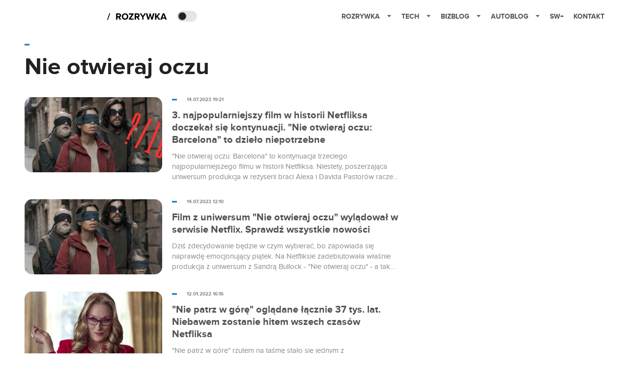

--- FILE ---
content_type: text/css; charset=utf-8
request_url: https://rozrywka.spidersweb.pl/_next/static/css/0296ef4eb36d5f15.css
body_size: 77528
content:
.-translate-x-1\/2,.-translate-y-1\/2,.group-hover\:scale-125,.hover\:scale-\[1\.02\],.transform,.translate-x-\[-50\%\],.translate-y-\[-50\%\],.translate-y-\[1px\],[data-side=bottom],[data-side=left],[data-side=right],[data-side=top]{--tw-translate-x:0;--tw-translate-y:0;--tw-rotate:0;--tw-skew-x:0;--tw-skew-y:0;--tw-scale-x:1;--tw-scale-y:1}.touch-pan-x{--tw-pan-x: ;--tw-pan-y: ;--tw-pinch-zoom: }.snap-x{--tw-scroll-snap-strictness:proximity}.dark\:from-slate-900:where(.dark,.dark *),.dark\:to-slate-800:where(.dark,.dark *),.from-amber-700,.from-blue-600,.from-darkBG,.from-primary\/10,.from-slate-50,.to-orange-600,.to-primary\/5,.to-purple-700,.to-slate-100,.to-transparent{--tw-gradient-from-position: ;--tw-gradient-via-position: ;--tw-gradient-to-position: }.shadow-lg,.shadow-md,.shadow-none,.shadow-sm,.shadow-xl,[data-state=active]{--tw-ring-offset-shadow:0 0 #0000;--tw-ring-shadow:0 0 #0000;--tw-shadow:0 0 #0000;--tw-shadow-colored:0 0 #0000}.focus-visible\:ring-2,.focus-visible\:ring-\[3px\],.focus\:ring-1,.focus\:ring-2,.ring-2{--tw-ring-inset: ;--tw-ring-offset-width:0px;--tw-ring-offset-color:#fff;--tw-ring-color:rgba(59,130,246,.5);--tw-ring-offset-shadow:0 0 #0000;--tw-ring-shadow:0 0 #0000;--tw-shadow:0 0 #0000;--tw-shadow-colored:0 0 #0000}.brightness-\[60\%\],.drop-shadow-lg,.filter{--tw-blur: ;--tw-brightness: ;--tw-contrast: ;--tw-grayscale: ;--tw-hue-rotate: ;--tw-invert: ;--tw-saturate: ;--tw-sepia: ;--tw-drop-shadow: }.backdrop-blur-md,.backdrop-blur-sm{--tw-backdrop-blur: ;--tw-backdrop-brightness: ;--tw-backdrop-contrast: ;--tw-backdrop-grayscale: ;--tw-backdrop-hue-rotate: ;--tw-backdrop-invert: ;--tw-backdrop-opacity: ;--tw-backdrop-saturate: ;--tw-backdrop-sepia: }:focus-visible{outline:2px solid transparent;outline-offset:2px}.sr-only{position:absolute;width:1px;height:1px;padding:0;margin:-1px;overflow:hidden;clip:rect(0,0,0,0);white-space:nowrap;border-width:0}.pointer-events-none{pointer-events:none}.invisible{visibility:hidden}.static{position:static}.fixed{position:fixed}.absolute{position:absolute}.relative{position:relative}.inset-0{inset:0}.inset-x-0{left:0;right:0}.-left-\[9999px\]{left:-9999px}.bottom-0{bottom:0}.bottom-4{bottom:20px}.bottom-\[100px\]{bottom:100px}.bottom-\[25px\]{bottom:25px}.left-1{left:5px}.left-1\/2{left:50%}.left-4{left:20px}.left-\[33\.33\%\]{left:33.33%}.left-\[50\%\]{left:50%}.left-\[66\.66\%\]{left:66.66%}.right-1{right:5px}.right-2{right:10px}.right-4{right:20px}.top-0{top:0}.top-1{top:5px}.top-1\/2{top:50%}.top-4{top:20px}.top-\[25px\]{top:25px}.top-\[50\%\]{top:50%}.\!z-10{z-index:10!important}.z-10{z-index:10}.z-30{z-index:30}.z-50{z-index:50}.z-\[101\]{z-index:101}.z-\[102\]{z-index:102}.z-\[2\]{z-index:2}.z-\[99999\]{z-index:99999}.order-1{order:1}.order-2{order:2}.m-0{margin:0}.-mx-1{margin-left:-5px;margin-right:-5px}.-mx-5{margin-left:-25px;margin-right:-25px}.mx-auto{margin-left:auto;margin-right:auto}.my-0{margin-top:0;margin-bottom:0}.my-1{margin-top:5px;margin-bottom:5px}.my-2{margin-top:10px;margin-bottom:10px}.my-4{margin-top:20px;margin-bottom:20px}.mb-2{margin-bottom:10px}.mb-3{margin-bottom:15px}.mb-4{margin-bottom:20px}.mb-6{margin-bottom:30px}.mb-\[14px\]{margin-bottom:14px}.ml-1{margin-left:5px}.ml-3{margin-left:15px}.mr-2{margin-right:10px}.mr-2\.5{margin-right:.625rem}.mt-1{margin-top:5px}.mt-2{margin-top:10px}.mt-2\.5{margin-top:.625rem}.mt-24{margin-top:120px}.mt-3{margin-top:15px}.mt-4{margin-top:20px}.mt-\[10px\]{margin-top:10px}.mt-auto{margin-top:auto}.box-border{box-sizing:border-box}.line-clamp-2{-webkit-line-clamp:2}.line-clamp-2,.line-clamp-3{overflow:hidden;display:-webkit-box;-webkit-box-orient:vertical}.line-clamp-3{-webkit-line-clamp:3}.\!block{display:block!important}.block{display:block}.inline-block{display:inline-block}.flex{display:flex}.inline-flex{display:inline-flex}.table{display:table}.grid{display:grid}.hidden{display:none}.aspect-\[16\/9\]{aspect-ratio:16/9}.aspect-\[9\/16\]{aspect-ratio:9/16}.size-10{width:50px;height:50px}.\!h-\[210px\]{height:210px!important}.h-10{height:50px}.h-11{height:2.75rem}.h-14{height:3.5rem}.h-2{height:10px}.h-2\.5{height:.625rem}.h-3{height:15px}.h-3\.5{height:.875rem}.h-4{height:20px}.h-5{height:25px}.h-6{height:30px}.h-7{height:1.75rem}.h-8{height:40px}.h-9{height:2.25rem}.h-\[100\%\]{height:100%}.h-\[40px\]{height:40px}.h-\[488px\]{height:488px}.h-\[75\%\]{height:75%}.h-\[85\%\]{height:85%}.h-\[90vh\]{height:90vh}.h-\[97vh\]{height:97vh}.h-\[var\(--radix-select-trigger-height\)\]{height:var(--radix-select-trigger-height)}.h-auto{height:auto}.h-full{height:100%}.h-px{height:1px}.max-h-\[--radix-select-content-available-height\]{max-height:var(--radix-select-content-available-height)}.max-h-full{max-height:100%}.min-h-0{min-height:0}.min-h-\[100px\]{min-height:100px}.min-h-\[120px\]{min-height:120px}.min-h-\[48px\]{min-height:48px}.min-h-full{min-height:100%}.w-10{width:50px}.w-2\.5{width:.625rem}.w-3{width:15px}.w-3\.5{width:.875rem}.w-4{width:20px}.w-5{width:25px}.w-6{width:30px}.w-7{width:1.75rem}.w-72{width:18rem}.w-8{width:40px}.w-\[100px\]{width:100px}.w-\[1px\]{width:1px}.w-\[280px\]{width:280px}.w-\[60vw\]{width:60vw}.w-\[88\%\]{width:88%}.w-auto{width:auto}.w-fit{width:-moz-fit-content;width:fit-content}.w-full{width:100%}.min-w-0{min-width:0}.min-w-\[350px\]{min-width:350px}.min-w-\[8rem\]{min-width:8rem}.min-w-\[var\(--radix-select-trigger-width\)\]{min-width:var(--radix-select-trigger-width)}.min-w-full{min-width:100%}.max-w-3xl{max-width:48rem}.max-w-\[1180px\]{max-width:1180px}.max-w-\[1220px\]{max-width:1220px}.max-w-\[760px\]{max-width:760px}.max-w-full{max-width:100%}.max-w-lg{max-width:32rem}.flex-1{flex:1 1 0%}.flex-none{flex:none}.flex-shrink-0,.shrink-0{flex-shrink:0}.grow{flex-grow:1}.border-collapse{border-collapse:collapse}.origin-\[--radix-select-content-transform-origin\]{transform-origin:var(--radix-select-content-transform-origin)}.-translate-x-1\/2{--tw-translate-x:-50%}.-translate-x-1\/2,.-translate-y-1\/2{transform:translate(var(--tw-translate-x),var(--tw-translate-y)) rotate(var(--tw-rotate)) skewX(var(--tw-skew-x)) skewY(var(--tw-skew-y)) scaleX(var(--tw-scale-x)) scaleY(var(--tw-scale-y))}.-translate-y-1\/2{--tw-translate-y:-50%}.translate-x-\[-50\%\]{--tw-translate-x:-50%}.translate-x-\[-50\%\],.translate-y-\[-50\%\]{transform:translate(var(--tw-translate-x),var(--tw-translate-y)) rotate(var(--tw-rotate)) skewX(var(--tw-skew-x)) skewY(var(--tw-skew-y)) scaleX(var(--tw-scale-x)) scaleY(var(--tw-scale-y))}.translate-y-\[-50\%\]{--tw-translate-y:-50%}.translate-y-\[1px\]{--tw-translate-y:1px}.transform,.translate-y-\[1px\]{transform:translate(var(--tw-translate-x),var(--tw-translate-y)) rotate(var(--tw-rotate)) skewX(var(--tw-skew-x)) skewY(var(--tw-skew-y)) scaleX(var(--tw-scale-x)) scaleY(var(--tw-scale-y))}@keyframes pulse{50%{opacity:.5}}.animate-pulse{animation:pulse 2s cubic-bezier(.4,0,.6,1) infinite}@keyframes spin{to{transform:rotate(1turn)}}.animate-spin{animation:spin 1s linear infinite}.cursor-default{cursor:default}.cursor-not-allowed{cursor:not-allowed}.cursor-pointer{cursor:pointer}.cursor-zoom-in{cursor:zoom-in}.touch-none{touch-action:none}.touch-pan-x{--tw-pan-x:pan-x;touch-action:var(--tw-pan-x) var(--tw-pan-y) var(--tw-pinch-zoom)}.select-none{-webkit-user-select:none;-moz-user-select:none;user-select:none}.resize-none{resize:none}.resize{resize:both}.snap-x{scroll-snap-type:x var(--tw-scroll-snap-strictness)}.snap-mandatory{--tw-scroll-snap-strictness:mandatory}.snap-start{scroll-snap-align:start}.snap-center{scroll-snap-align:center}.grid-cols-1{grid-template-columns:repeat(1,minmax(0,1fr))}.grid-cols-2{grid-template-columns:repeat(2,minmax(0,1fr))}.flex-row{flex-direction:row}.flex-col{flex-direction:column}.flex-col-reverse{flex-direction:column-reverse}.items-start{align-items:flex-start}.items-center{align-items:center}.justify-start{justify-content:flex-start}.justify-end{justify-content:flex-end}.justify-center{justify-content:center}.justify-between{justify-content:space-between}.gap-1{gap:5px}.gap-1\.5{gap:.375rem}.gap-2{gap:10px}.gap-2\.5{gap:.625rem}.gap-3{gap:15px}.gap-4{gap:20px}.gap-5{gap:25px}.gap-6,.gap-\[30px\]{gap:30px}.space-x-1>:not([hidden])~:not([hidden]){--tw-space-x-reverse:0;margin-right:calc(5px * var(--tw-space-x-reverse));margin-left:calc(5px * calc(1 - var(--tw-space-x-reverse)))}.space-y-1>:not([hidden])~:not([hidden]){--tw-space-y-reverse:0;margin-top:calc(5px * calc(1 - var(--tw-space-y-reverse)));margin-bottom:calc(5px * var(--tw-space-y-reverse))}.space-y-1\.5>:not([hidden])~:not([hidden]){--tw-space-y-reverse:0;margin-top:calc(.375rem * calc(1 - var(--tw-space-y-reverse)));margin-bottom:calc(.375rem * var(--tw-space-y-reverse))}.space-y-2>:not([hidden])~:not([hidden]){--tw-space-y-reverse:0;margin-top:calc(10px * calc(1 - var(--tw-space-y-reverse)));margin-bottom:calc(10px * var(--tw-space-y-reverse))}.space-y-4>:not([hidden])~:not([hidden]){--tw-space-y-reverse:0;margin-top:calc(20px * calc(1 - var(--tw-space-y-reverse)));margin-bottom:calc(20px * var(--tw-space-y-reverse))}.overflow-auto{overflow:auto}.overflow-hidden{overflow:hidden}.overflow-x-auto{overflow-x:auto}.overflow-y-auto{overflow-y:auto}.overflow-x-hidden{overflow-x:hidden}.scroll-smooth{scroll-behavior:smooth}.truncate{overflow:hidden;white-space:nowrap}.text-ellipsis,.truncate{text-overflow:ellipsis}.whitespace-nowrap{white-space:nowrap}.whitespace-pre-wrap{white-space:pre-wrap}.text-balance{text-wrap:balance}.rounded{border-radius:.25rem}.rounded-\[10px\]{border-radius:10px}.rounded-\[15px\]{border-radius:15px}.rounded-\[5px\]{border-radius:5px}.rounded-\[inherit\]{border-radius:inherit}.rounded-full{border-radius:9999px}.rounded-lg{border-radius:10px}.rounded-md{border-radius:calc(10px - 2px)}.rounded-sm{border-radius:calc(10px - 4px)}.rounded-xl{border-radius:.75rem}.rounded-b-xl{border-bottom-right-radius:.75rem;border-bottom-left-radius:.75rem}.rounded-t-\[10px\]{border-top-left-radius:10px;border-top-right-radius:10px}.rounded-bl-2xl{border-bottom-left-radius:1rem}.rounded-br-2xl{border-bottom-right-radius:1rem}.rounded-tl-2xl{border-top-left-radius:1rem}.rounded-tr-2xl{border-top-right-radius:1rem}.border{border-width:1px}.border-0{border-width:0}.border-2{border-width:2px}.border-\[1px\]{border-width:1px}.border-b{border-bottom-width:1px}.border-b-2{border-bottom-width:2px}.border-l{border-left-width:1px}.border-t{border-top-width:1px}.border-solid{border-style:solid}.border-none{border-style:none}.\!border-borderColor-light{--tw-border-opacity:1!important;border-color:hsl(0 0% 85%/var(--tw-border-opacity,1))!important}.border-border\/50{border-color:hsl(var(--border)/.5)}.border-borderColor-light{--tw-border-opacity:1;border-color:hsl(0 0% 85%/var(--tw-border-opacity,1))}.border-header-border-light{--tw-border-opacity:1;border-color:rgb(229 229 229/var(--tw-border-opacity,1))}.border-input{border-color:hsl(var(--input))}.border-primary{border-color:hsl(var(--primary))}.border-slate-200{--tw-border-opacity:1;border-color:rgb(226 232 240/var(--tw-border-opacity,1))}.border-slate-200\/50{border-color:rgba(226,232,240,.5)}.border-slate-200\/60{border-color:rgba(226,232,240,.6)}.border-transparent{border-color:transparent}.border-l-transparent{border-left-color:transparent}.border-t-transparent{border-top-color:transparent}.\!bg-button-bg-light{--tw-bg-opacity:1!important;background-color:hsl(0 0% 85%/var(--tw-bg-opacity,1))!important}.bg-\[\#11172980\]{background-color:#11172980}.bg-\[\#E6E6E6\]{--tw-bg-opacity:1;background-color:rgb(230 230 230/var(--tw-bg-opacity,1))}.bg-accent{background-color:hsl(var(--accent))}.bg-background{background-color:hsl(var(--background))}.bg-black{--tw-bg-opacity:1;background-color:rgb(0 0 0/var(--tw-bg-opacity,1))}.bg-black\/20{background-color:rgba(0,0,0,.2)}.bg-black\/80{background-color:rgba(0,0,0,.8)}.bg-border{background-color:hsl(var(--border))}.bg-borderColor-light,.bg-button-bg-light{--tw-bg-opacity:1;background-color:hsl(0 0% 85%/var(--tw-bg-opacity,1))}.bg-card{background-color:hsl(var(--card))}.bg-card\/50{background-color:hsl(var(--card)/.5)}.bg-darkBG{background-color:oklch(.129 .042 264.695)}.bg-destructive{background-color:hsl(var(--destructive))}.bg-gray-100{--tw-bg-opacity:1;background-color:rgb(243 244 246/var(--tw-bg-opacity,1))}.bg-header-bg-light{--tw-bg-opacity:1;background-color:rgb(255 255 255/var(--tw-bg-opacity,1))}.bg-indigo-800{--tw-bg-opacity:1;background-color:rgb(55 48 163/var(--tw-bg-opacity,1))}.bg-main-bg-light{--tw-bg-opacity:1;background-color:rgb(255 255 255/var(--tw-bg-opacity,1))}.bg-muted{background-color:hsl(var(--muted))}.bg-popover{background-color:hsl(var(--popover))}.bg-primary{background-color:hsl(var(--primary))}.bg-primary\/0{background-color:hsl(var(--primary)/0)}.bg-primary\/5{background-color:hsl(var(--primary)/.05)}.bg-secondary{background-color:hsl(var(--secondary))}.bg-serviceColor{--tw-bg-opacity:1;background-color:rgb(121 0 72/var(--tw-bg-opacity,1))}.bg-slate-100\/80{background-color:rgba(241,245,249,.8)}.bg-slate-50\/50{background-color:rgba(248,250,252,.5)}.bg-slate-800\/70{background-color:rgba(30,41,59,.7)}.bg-transparent{background-color:transparent}.bg-white{--tw-bg-opacity:1;background-color:rgb(255 255 255/var(--tw-bg-opacity,1))}.bg-white\/80{background-color:hsla(0,0%,100%,.8)}.bg-white\/95{background-color:hsla(0,0%,100%,.95)}.bg-opacity-30{--tw-bg-opacity:0.3}.bg-gradient-to-br{background-image:linear-gradient(to bottom right,var(--tw-gradient-stops))}.bg-gradient-to-t{background-image:linear-gradient(to top,var(--tw-gradient-stops))}.from-amber-700{--tw-gradient-from:#b45309 var(--tw-gradient-from-position);--tw-gradient-to:rgba(180,83,9,0) var(--tw-gradient-to-position);--tw-gradient-stops:var(--tw-gradient-from),var(--tw-gradient-to)}.from-blue-600{--tw-gradient-from:#2563eb var(--tw-gradient-from-position);--tw-gradient-to:rgba(37,99,235,0) var(--tw-gradient-to-position);--tw-gradient-stops:var(--tw-gradient-from),var(--tw-gradient-to)}.from-darkBG{--tw-gradient-from:oklch(0.129 0.042 264.695) var(--tw-gradient-from-position);--tw-gradient-to:hsla(0,0%,100%,0) var(--tw-gradient-to-position);--tw-gradient-stops:var(--tw-gradient-from),var(--tw-gradient-to)}.from-primary\/10{--tw-gradient-from:hsl(var(--primary)/0.1) var(--tw-gradient-from-position);--tw-gradient-to:hsl(var(--primary)/0) var(--tw-gradient-to-position);--tw-gradient-stops:var(--tw-gradient-from),var(--tw-gradient-to)}.from-slate-50{--tw-gradient-from:#f8fafc var(--tw-gradient-from-position);--tw-gradient-to:rgba(248,250,252,0) var(--tw-gradient-to-position);--tw-gradient-stops:var(--tw-gradient-from),var(--tw-gradient-to)}.from-0\%{--tw-gradient-from-position:0%}.to-orange-600{--tw-gradient-to:#ea580c var(--tw-gradient-to-position)}.to-primary\/5{--tw-gradient-to:hsl(var(--primary)/0.05) var(--tw-gradient-to-position)}.to-purple-700{--tw-gradient-to:#7e22ce var(--tw-gradient-to-position)}.to-slate-100{--tw-gradient-to:#f1f5f9 var(--tw-gradient-to-position)}.to-transparent{--tw-gradient-to:transparent var(--tw-gradient-to-position)}.to-70\%{--tw-gradient-to-position:70%}.fill-\[\#535353\]{fill:#535353}.fill-\[--font\]{fill:var(--font)}.fill-font-light{fill:#535353}.fill-white{fill:#fff}.object-contain{-o-object-fit:contain;object-fit:contain}.object-cover{-o-object-fit:cover;object-fit:cover}.p-0{padding:0}.p-1{padding:5px}.p-2{padding:10px}.p-3{padding:15px}.p-4{padding:20px}.p-6{padding:30px}.p-\[1px\]{padding:1px}.p-\[2px\]{padding:2px}.px-0{padding-left:0;padding-right:0}.px-1{padding-left:5px;padding-right:5px}.px-2{padding-left:10px;padding-right:10px}.px-2\.5{padding-left:.625rem;padding-right:.625rem}.px-3{padding-left:15px;padding-right:15px}.px-4{padding-left:20px;padding-right:20px}.px-5{padding-left:25px;padding-right:25px}.px-6{padding-left:30px;padding-right:30px}.px-8{padding-left:40px;padding-right:40px}.px-\[20px\]{padding-left:20px;padding-right:20px}.py-0{padding-top:0;padding-bottom:0}.py-0\.5{padding-top:.125rem;padding-bottom:.125rem}.py-1{padding-top:5px;padding-bottom:5px}.py-1\.5{padding-top:.375rem;padding-bottom:.375rem}.py-2{padding-top:10px;padding-bottom:10px}.py-2\.5{padding-top:.625rem;padding-bottom:.625rem}.py-3{padding-top:15px;padding-bottom:15px}.py-4{padding-top:20px;padding-bottom:20px}.py-8{padding-top:40px;padding-bottom:40px}.pb-0{padding-bottom:0}.pb-2{padding-bottom:10px}.pb-3{padding-bottom:15px}.pb-4{padding-bottom:20px}.pb-6,.pb-\[30px\]{padding-bottom:30px}.pb-\[35px\]{padding-bottom:35px}.pl-0{padding-left:0}.pl-2{padding-left:10px}.pl-4{padding-left:20px}.pl-5{padding-left:25px}.pl-\[3px\]{padding-left:3px}.pr-1{padding-right:5px}.pr-6{padding-right:30px}.pr-8{padding-right:40px}.pr-\[1px\]{padding-right:1px}.pr-\[2px\]{padding-right:2px}.pt-0{padding-top:0}.pt-0\.5{padding-top:.125rem}.pt-1{padding-top:5px}.pt-2{padding-top:10px}.pt-4{padding-top:20px}.pt-6{padding-top:30px}.pt-\[0\.5px\]{padding-top:.5px}.pt-\[2px\]{padding-top:2px}.pt-\[4px\]{padding-top:4px}.text-left{text-align:left}.text-center{text-align:center}.text-right{text-align:right}.align-middle{vertical-align:middle}.align-\[-2px\]{vertical-align:-2px}.text-2xl{font-size:1.5rem;line-height:2rem}.text-\[0\.8rem\]{font-size:.8rem}.text-\[1\.6rem\]{font-size:1.6rem}.text-\[10px\]{font-size:10px}.text-\[11px\]{font-size:11px}.text-\[12px\]{font-size:12px}.text-\[14px\]{font-size:14px}.text-\[15px\]{font-size:15px}.text-\[16px\]{font-size:16px}.text-\[1rem\]{font-size:1rem}.text-\[20px\]{font-size:20px}.text-\[22px\]{font-size:22px}.text-\[30px\]{font-size:30px}.text-base{font-size:1rem;line-height:1.5rem}.text-lg{font-size:1.125rem;line-height:1.75rem}.text-sm{font-size:.875rem;line-height:1.25rem}.text-xs{font-size:.75rem;line-height:1rem}.font-\[400\]{font-weight:400}.font-bold{font-weight:700}.font-medium{font-weight:500}.font-normal{font-weight:400}.font-semibold{font-weight:600}.uppercase{text-transform:uppercase}.leading-10{line-height:2.5rem}.leading-5{line-height:1.25rem}.leading-7{line-height:1.75rem}.leading-\[1\.0962\]{line-height:1.0962}.leading-\[1\.3805\]{line-height:1.3805}.leading-\[110\%\]{line-height:110%}.leading-\[130\%\]{line-height:130%}.leading-\[13px\]{line-height:13px}.leading-\[158\.34\%\]{line-height:158.34%}.leading-\[17px\]{line-height:17px}.leading-\[18px\]{line-height:18px}.leading-\[19px\]{line-height:19px}.leading-\[21px\]{line-height:21px}.leading-\[23px\]{line-height:23px}.leading-none{line-height:1}.leading-tight{line-height:1.25}.tracking-normal{letter-spacing:0}.tracking-tight{letter-spacing:-.025em}.tracking-wide{letter-spacing:.025em}.text-\[\#222222\]{--tw-text-opacity:1;color:rgb(34 34 34/var(--tw-text-opacity,1))}.text-\[\#D9D9D9\]{--tw-text-opacity:1;color:rgb(217 217 217/var(--tw-text-opacity,1))}.text-\[\#E9E8E8\]{--tw-text-opacity:1;color:rgb(233 232 232/var(--tw-text-opacity,1))}.text-\[\#c8d1ed\]{--tw-text-opacity:1;color:rgb(200 209 237/var(--tw-text-opacity,1))}.text-\[\#ecf0ff\]{--tw-text-opacity:1;color:rgb(236 240 255/var(--tw-text-opacity,1))}.text-accent-foreground{color:hsl(var(--accent-foreground))}.text-black{--tw-text-opacity:1;color:rgb(0 0 0/var(--tw-text-opacity,1))}.text-blue-600{--tw-text-opacity:1;color:rgb(37 99 235/var(--tw-text-opacity,1))}.text-card-foreground{color:hsl(var(--card-foreground))}.text-destructive-foreground{color:hsl(var(--destructive-foreground))}.text-font-light{--tw-text-opacity:1;color:rgb(83 83 83/var(--tw-text-opacity,1))}.text-foreground{color:hsl(var(--foreground))}.text-gray-600{--tw-text-opacity:1;color:rgb(75 85 99/var(--tw-text-opacity,1))}.text-gray-700{--tw-text-opacity:1;color:rgb(55 65 81/var(--tw-text-opacity,1))}.text-muted-foreground{color:hsl(var(--muted-foreground))}.text-neutral-500{--tw-text-opacity:1;color:rgb(115 115 115/var(--tw-text-opacity,1))}.text-popover-foreground{color:hsl(var(--popover-foreground))}.text-primary{color:hsl(var(--primary))}.text-primary-foreground{color:hsl(var(--primary-foreground))}.text-secondary-foreground{color:hsl(var(--secondary-foreground))}.text-slate-500{--tw-text-opacity:1;color:rgb(100 116 139/var(--tw-text-opacity,1))}.text-slate-600{--tw-text-opacity:1;color:rgb(71 85 105/var(--tw-text-opacity,1))}.text-slate-700{--tw-text-opacity:1;color:rgb(51 65 85/var(--tw-text-opacity,1))}.text-slate-800{--tw-text-opacity:1;color:rgb(30 41 59/var(--tw-text-opacity,1))}.text-title-text-light{--tw-text-opacity:1;color:rgb(34 34 34/var(--tw-text-opacity,1))}.text-white{--tw-text-opacity:1;color:rgb(255 255 255/var(--tw-text-opacity,1))}.text-white\/80{color:hsla(0,0%,100%,.8)}.underline{text-decoration-line:underline}.underline-offset-4{text-underline-offset:4px}.opacity-0{opacity:0}.opacity-40{opacity:.4}.opacity-50{opacity:.5}.opacity-70{opacity:.7}.opacity-75{opacity:.75}.shadow-lg{--tw-shadow:0 10px 15px -3px rgba(0,0,0,.1),0 4px 6px -4px rgba(0,0,0,.1);--tw-shadow-colored:0 10px 15px -3px var(--tw-shadow-color),0 4px 6px -4px var(--tw-shadow-color)}.shadow-lg,.shadow-md{box-shadow:var(--tw-ring-offset-shadow,0 0 #0000),var(--tw-ring-shadow,0 0 #0000),var(--tw-shadow)}.shadow-md{--tw-shadow:0 4px 6px -1px rgba(0,0,0,.1),0 2px 4px -2px rgba(0,0,0,.1);--tw-shadow-colored:0 4px 6px -1px var(--tw-shadow-color),0 2px 4px -2px var(--tw-shadow-color)}.shadow-none{--tw-shadow:0 0 #0000;--tw-shadow-colored:0 0 #0000}.shadow-none,.shadow-sm{box-shadow:var(--tw-ring-offset-shadow,0 0 #0000),var(--tw-ring-shadow,0 0 #0000),var(--tw-shadow)}.shadow-sm{--tw-shadow:0 1px 2px 0 rgba(0,0,0,.05);--tw-shadow-colored:0 1px 2px 0 var(--tw-shadow-color)}.shadow-xl{--tw-shadow:0 20px 25px -5px rgba(0,0,0,.1),0 8px 10px -6px rgba(0,0,0,.1);--tw-shadow-colored:0 20px 25px -5px var(--tw-shadow-color),0 8px 10px -6px var(--tw-shadow-color);box-shadow:var(--tw-ring-offset-shadow,0 0 #0000),var(--tw-ring-shadow,0 0 #0000),var(--tw-shadow)}.outline-none{outline:2px solid transparent;outline-offset:2px}.outline{outline-style:solid}.ring-2{--tw-ring-offset-shadow:var(--tw-ring-inset) 0 0 0 var(--tw-ring-offset-width) var(--tw-ring-offset-color);--tw-ring-shadow:var(--tw-ring-inset) 0 0 0 calc(2px + var(--tw-ring-offset-width)) var(--tw-ring-color);box-shadow:var(--tw-ring-offset-shadow),var(--tw-ring-shadow),var(--tw-shadow,0 0 #0000)}.ring-primary\/30{--tw-ring-color:hsl(var(--primary)/0.3)}.ring-offset-background{--tw-ring-offset-color:hsl(var(--background))}.brightness-\[60\%\]{--tw-brightness:brightness(60%)}.brightness-\[60\%\],.drop-shadow-lg{filter:var(--tw-blur) var(--tw-brightness) var(--tw-contrast) var(--tw-grayscale) var(--tw-hue-rotate) var(--tw-invert) var(--tw-saturate) var(--tw-sepia) var(--tw-drop-shadow)}.drop-shadow-lg{--tw-drop-shadow:drop-shadow(0 10px 8px rgba(0,0,0,.04)) drop-shadow(0 4px 3px rgba(0,0,0,.1))}.filter{filter:var(--tw-blur) var(--tw-brightness) var(--tw-contrast) var(--tw-grayscale) var(--tw-hue-rotate) var(--tw-invert) var(--tw-saturate) var(--tw-sepia) var(--tw-drop-shadow)}.backdrop-blur-md{--tw-backdrop-blur:blur(12px)}.backdrop-blur-md,.backdrop-blur-sm{-webkit-backdrop-filter:var(--tw-backdrop-blur) var(--tw-backdrop-brightness) var(--tw-backdrop-contrast) var(--tw-backdrop-grayscale) var(--tw-backdrop-hue-rotate) var(--tw-backdrop-invert) var(--tw-backdrop-opacity) var(--tw-backdrop-saturate) var(--tw-backdrop-sepia);backdrop-filter:var(--tw-backdrop-blur) var(--tw-backdrop-brightness) var(--tw-backdrop-contrast) var(--tw-backdrop-grayscale) var(--tw-backdrop-hue-rotate) var(--tw-backdrop-invert) var(--tw-backdrop-opacity) var(--tw-backdrop-saturate) var(--tw-backdrop-sepia)}.backdrop-blur-sm{--tw-backdrop-blur:blur(4px)}.transition{transition-property:color,background-color,border-color,text-decoration-color,fill,stroke,opacity,box-shadow,transform,filter,-webkit-backdrop-filter;transition-property:color,background-color,border-color,text-decoration-color,fill,stroke,opacity,box-shadow,transform,filter,backdrop-filter;transition-property:color,background-color,border-color,text-decoration-color,fill,stroke,opacity,box-shadow,transform,filter,backdrop-filter,-webkit-backdrop-filter;transition-timing-function:cubic-bezier(.4,0,.2,1);transition-duration:.15s}.transition-\[color\2c box-shadow\]{transition-property:color,box-shadow;transition-timing-function:cubic-bezier(.4,0,.2,1);transition-duration:.15s}.transition-all{transition-property:all;transition-timing-function:cubic-bezier(.4,0,.2,1);transition-duration:.15s}.transition-colors{transition-property:color,background-color,border-color,text-decoration-color,fill,stroke;transition-timing-function:cubic-bezier(.4,0,.2,1);transition-duration:.15s}.transition-opacity{transition-property:opacity;transition-timing-function:cubic-bezier(.4,0,.2,1);transition-duration:.15s}.transition-transform{transition-property:transform;transition-timing-function:cubic-bezier(.4,0,.2,1);transition-duration:.15s}.delay-75{transition-delay:75ms}.duration-200{transition-duration:.2s}.duration-300{transition-duration:.3s}.ease-in-out{transition-timing-function:cubic-bezier(.4,0,.2,1)}.ease-out{transition-timing-function:cubic-bezier(0,0,.2,1)}@keyframes enter{0%{opacity:var(--tw-enter-opacity,1);transform:translate3d(var(--tw-enter-translate-x,0),var(--tw-enter-translate-y,0),0) scale3d(var(--tw-enter-scale,1),var(--tw-enter-scale,1),var(--tw-enter-scale,1)) rotate(var(--tw-enter-rotate,0))}}@keyframes exit{to{opacity:var(--tw-exit-opacity,1);transform:translate3d(var(--tw-exit-translate-x,0),var(--tw-exit-translate-y,0),0) scale3d(var(--tw-exit-scale,1),var(--tw-exit-scale,1),var(--tw-exit-scale,1)) rotate(var(--tw-exit-rotate,0))}}.duration-200{animation-duration:.2s}.duration-300{animation-duration:.3s}.delay-75{animation-delay:75ms}.ease-in-out{animation-timing-function:cubic-bezier(.4,0,.2,1)}.ease-out{animation-timing-function:cubic-bezier(0,0,.2,1)}.scrollbar-hide::-webkit-scrollbar{display:none}.scrollbar-hide{-ms-overflow-style:none;scrollbar-width:none}:root{--main_color:#0071ce;--header_bg:#fff;--header_border:#e5e5e5;--main_bg:#fff;--footer_bg:#fff;--menu_link:#535353;--menu_hover:#9f0060;--menu_lastchild:#9f0060;--font:#535353;--title:#222;--title_sc:#000;--btn_color:#000;--input_bg:#e5e5e5;--link_color:#000;--skeleton:#eee;--single_header:#000;--ad_bg:#f4f6f8;--linkcolor_content:#9f0060;--post_boks_bg:#fff;--post_boks_border:#e9e8e8;--post_boks_title:#222;--hot_post_bg:#f4f6f8;--avatar_border:#d0d0d0;--more_menu_bg:#f4f6f8;--btn_more_bg:#ececec;--btn_more_color:#535353;--figcaption:#535353;--wall_item_border:#ecf0ff;--skeleton_color:#eee;--ad_bgimg:"[data-uri]";--gallery-block--gutter-size:10px;--black-and-white:#000;--buybox_btn:#fff;--btn_bg:#d9d9d9;--section-title-border:#d9d9d9;--btn_bg_hover:#bfbfbf;--social_icons:#fff;--social_icons_hover:#bbb;--background-fb:#1876f2;--background-fb-hover:#4893f4;--background-x:#000;--background-x-hover:#333;--copy_icon_color:#535353}:root .theme-rozrywka--default{--main_color:#0071ce;--menu_hover:#0071ce;--menu_lastchild:#535353;--linkcolor_content:#0071ce}:root .theme-plus--default{--main_color:#ca9c4e;--menu_hover:#9f0060;--menu_lastchild:#535353;--linkcolor_content:#9f0060}[data-theme=dark]{--main_color:#0071ce;--header_bg:oklch(0.129 0.042 264.695);--header_border:oklch(0.279 0.041 260.031);--main_bg:#0f172a;--footer_bg:#0f172a;--menu_link:#ecf0ff;--menu_hover:#ecf0ff;--menu_lastchild:#ecf0ff;--font:#c8d1ed;--title:#ecf0ff;--title_sc:#fff;--btn_bg:#051021;--btn_color:#ecf0ff;--section-title-border:oklch(0.279 0.041 260.031);--input_bg:#0f172a;--link_color:#fff;--skeleton:#0e0e0e;--single_header:#ecf0ff;--ad_bg:oklch(0.129 0.042 264.695);--skeleton_color:oklch(0.129 0.042 264.695);--skeleton_animation:#262626;--post_boks_bg:#051021;--post_boks_border:transparent;--post_boks_title:#fff;--hot_post_bg:#040c18;--avatar_border:#051021;--more_menu_bg:#051021;--linkcolor_content:#fff;--btn_more_bg:#051021;--btn_more_color:#ececec;--figcaption:#b0b0b0;--wall_item_border:#051021;--ad_bgimg:"[data-uri]";--gallery-block--gutter-size:10px;--black-and-white:#fff;--social_icons:#fff;--social_icons_hover:oklch(0.129 0.042 264.695);--copy_icon_color:#fff}[data-theme=dark] .theme-rozrywka--dark{--main_color:#0071ce;--menu_lastchild:oklch(44.6% 0.043 257.281)}[data-theme=dark] .theme-plus--dark{--main_color:#ca9c4e;--menu_lastchild:oklch(44.6% 0.043 257.281)}/*! normalize.css v8.0.1 | MIT License | github.com/necolas/normalize.css */html{line-height:1.15;-webkit-text-size-adjust:100%}body{margin:0}main{display:block}h1{font-size:2em;margin:.67em 0}hr{box-sizing:content-box;height:0;overflow:visible}pre{font-family:monospace,monospace;font-size:1em}a{background-color:transparent}abbr[title]{border-bottom:none;text-decoration:underline;-webkit-text-decoration:underline dotted;text-decoration:underline dotted}b,strong{font-weight:bolder}code,kbd,samp{font-family:monospace,monospace;font-size:1em}small{font-size:80%}sub,sup{font-size:75%;line-height:0;position:relative;vertical-align:baseline}sub{bottom:-.25em}sup{top:-.5em}img{border-style:none}button,input,optgroup,select,textarea{font-family:inherit;font-size:100%;line-height:1.15;margin:0}button,input{overflow:visible}button,select{text-transform:none}[type=button],[type=reset],[type=submit],button{-webkit-appearance:button}[type=button]::-moz-focus-inner,[type=reset]::-moz-focus-inner,[type=submit]::-moz-focus-inner,button::-moz-focus-inner{border-style:none;padding:0}[type=button]:-moz-focusring,[type=reset]:-moz-focusring,[type=submit]:-moz-focusring,button:-moz-focusring{outline:1px dotted ButtonText}fieldset{padding:.35em .75em .625em}legend{box-sizing:border-box;color:inherit;display:table;max-width:100%;padding:0;white-space:normal}progress{vertical-align:baseline}textarea{overflow:auto}[type=checkbox],[type=radio]{box-sizing:border-box;padding:0}[type=number]::-webkit-inner-spin-button,[type=number]::-webkit-outer-spin-button{height:auto}[type=search]{-webkit-appearance:textfield;outline-offset:-2px}[type=search]::-webkit-search-decoration{-webkit-appearance:none}::-webkit-file-upload-button{-webkit-appearance:button;font:inherit}details{display:block}summary{display:list-item}[hidden],template{display:none}@font-face{font-family:ProximaNova;src:local("ProximaNova"),url([data-uri]) format("woff");font-style:normal;font-weight:400;font-display:swap}@font-face{font-family:ProximaNova;src:local("ProximaNova"),url([data-uri]) format("woff");font-style:normal;font-weight:700;font-display:swap}@font-face{font-family:ProximaNova;src:local("ProximaNova"),url([data-uri]) format("woff");font-style:normal;font-weight:800;font-display:swap}.wp-block-audio figcaption{margin-top:.5em;margin-bottom:1em}.wp-block-audio audio{width:100%;min-width:300px}.wp-block-button{color:#fff}.wp-block-button.aligncenter{text-align:center}.wp-block-button.alignright{text-align:right}.wp-block-button__link{background-color:#32373c;border:none;border-radius:28px;box-shadow:none;color:inherit;cursor:pointer;display:inline-block;font-size:18px;margin:0;padding:12px 24px;text-align:center;text-decoration:none;overflow-wrap:break-word}.wp-block-button__link:active,.wp-block-button__link:focus,.wp-block-button__link:hover,.wp-block-button__link:visited{color:inherit}.is-style-squared .wp-block-button__link{border-radius:0}.no-border-radius.wp-block-button__link{border-radius:0!important}.is-style-outline{color:#32373c}.is-style-outline .wp-block-button__link{background-color:transparent;border:2px solid}.wp-block-calendar{text-align:center}.wp-block-calendar tbody td,.wp-block-calendar th{padding:4px;border:1px solid #e2e4e7}.wp-block-calendar tfoot td{border:none}.wp-block-calendar table{width:100%;border-collapse:collapse;font-family:-apple-system,BlinkMacSystemFont,Segoe UI,Roboto,Oxygen-Sans,Ubuntu,Cantarell,Helvetica Neue,sans-serif}.wp-block-calendar table th{font-weight:400;background:#edeff0}.wp-block-calendar a{text-decoration:underline}.wp-block-calendar tfoot a{color:#00739c}.wp-block-calendar table caption,.wp-block-calendar table tbody{color:#40464d}.wp-block-categories.alignleft{margin-right:2em}.wp-block-categories.alignright{margin-left:2em}.block-editor-block-list__block[data-type="core/embed"][data-align=left] .block-editor-block-list__block-edit,.block-editor-block-list__block[data-type="core/embed"][data-align=right] .block-editor-block-list__block-edit,.wp-block-embed.alignleft,.wp-block-embed.alignright{max-width:360px;width:100%}.wp-block-embed{margin-bottom:1em}.wp-block-embed figcaption{margin-top:.5em;margin-bottom:1em}.wp-embed-responsive .wp-block-embed.wp-embed-aspect-1-1 .wp-block-embed__wrapper,.wp-embed-responsive .wp-block-embed.wp-embed-aspect-1-2 .wp-block-embed__wrapper,.wp-embed-responsive .wp-block-embed.wp-embed-aspect-16-9 .wp-block-embed__wrapper,.wp-embed-responsive .wp-block-embed.wp-embed-aspect-18-9 .wp-block-embed__wrapper,.wp-embed-responsive .wp-block-embed.wp-embed-aspect-21-9 .wp-block-embed__wrapper,.wp-embed-responsive .wp-block-embed.wp-embed-aspect-4-3 .wp-block-embed__wrapper,.wp-embed-responsive .wp-block-embed.wp-embed-aspect-9-16 .wp-block-embed__wrapper{position:relative}.wp-embed-responsive .wp-block-embed.wp-embed-aspect-1-1 .wp-block-embed__wrapper:before,.wp-embed-responsive .wp-block-embed.wp-embed-aspect-1-2 .wp-block-embed__wrapper:before,.wp-embed-responsive .wp-block-embed.wp-embed-aspect-16-9 .wp-block-embed__wrapper:before,.wp-embed-responsive .wp-block-embed.wp-embed-aspect-18-9 .wp-block-embed__wrapper:before,.wp-embed-responsive .wp-block-embed.wp-embed-aspect-21-9 .wp-block-embed__wrapper:before,.wp-embed-responsive .wp-block-embed.wp-embed-aspect-4-3 .wp-block-embed__wrapper:before,.wp-embed-responsive .wp-block-embed.wp-embed-aspect-9-16 .wp-block-embed__wrapper:before{content:"";display:block;padding-top:50%}.wp-embed-responsive .wp-block-embed.wp-embed-aspect-1-1 .wp-block-embed__wrapper iframe,.wp-embed-responsive .wp-block-embed.wp-embed-aspect-1-2 .wp-block-embed__wrapper iframe,.wp-embed-responsive .wp-block-embed.wp-embed-aspect-16-9 .wp-block-embed__wrapper iframe,.wp-embed-responsive .wp-block-embed.wp-embed-aspect-18-9 .wp-block-embed__wrapper iframe,.wp-embed-responsive .wp-block-embed.wp-embed-aspect-21-9 .wp-block-embed__wrapper iframe,.wp-embed-responsive .wp-block-embed.wp-embed-aspect-4-3 .wp-block-embed__wrapper iframe,.wp-embed-responsive .wp-block-embed.wp-embed-aspect-9-16 .wp-block-embed__wrapper iframe{position:absolute;top:0;right:0;bottom:0;left:0;width:100%;height:100%}.wp-embed-responsive .wp-block-embed.wp-embed-aspect-21-9 .wp-block-embed__wrapper:before{padding-top:42.85%}.wp-embed-responsive .wp-block-embed.wp-embed-aspect-18-9 .wp-block-embed__wrapper:before{padding-top:50%}.wp-embed-responsive .wp-block-embed.wp-embed-aspect-16-9 .wp-block-embed__wrapper:before{padding-top:56.25%}.wp-embed-responsive .wp-block-embed.wp-embed-aspect-4-3 .wp-block-embed__wrapper:before{padding-top:75%}.wp-embed-responsive .wp-block-embed.wp-embed-aspect-1-1 .wp-block-embed__wrapper:before{padding-top:100%}.wp-embed-responsive .wp-block-embed.wp-embed-aspect-9-16 .wp-block-embed__wrapper:before{padding-top:177.78%}.wp-embed-responsive .wp-block-embed.wp-embed-aspect-1-2 .wp-block-embed__wrapper:before{padding-top:200%}.wp-block-file{margin-bottom:1.5em}.wp-block-file.aligncenter{text-align:center}.wp-block-file.alignright{text-align:right}.wp-block-file .wp-block-file__button{background:#32373c;border-radius:2em;color:#fff;font-size:13px;padding:.5em 1em}.wp-block-file a.wp-block-file__button{text-decoration:none}.wp-block-file a.wp-block-file__button:active,.wp-block-file a.wp-block-file__button:focus,.wp-block-file a.wp-block-file__button:hover,.wp-block-file a.wp-block-file__button:visited{box-shadow:none;color:#fff;opacity:.85;text-decoration:none}.wp-block-file *+.wp-block-file__button{margin-left:.75em}.wp-block-latest-comments__comment{font-size:15px;line-height:1.1;list-style:none;margin-bottom:1em}.has-avatars .wp-block-latest-comments__comment{min-height:36px;list-style:none}.has-avatars .wp-block-latest-comments__comment .wp-block-latest-comments__comment-excerpt,.has-avatars .wp-block-latest-comments__comment .wp-block-latest-comments__comment-meta{margin-left:52px}.has-dates .wp-block-latest-comments__comment,.has-excerpts .wp-block-latest-comments__comment{line-height:1.5}.wp-block-latest-comments__comment-excerpt p{font-size:14px;line-height:1.8;margin:5px 0 20px}.wp-block-latest-comments__comment-date{color:#8f98a1;display:block;font-size:12px}.wp-block-latest-comments .avatar,.wp-block-latest-comments__comment-avatar{border-radius:24px;display:block;float:left;height:40px;margin-right:12px;width:40px}.wp-block-latest-posts.alignleft{margin-right:2em}.wp-block-latest-posts.alignright{margin-left:2em}.wp-block-latest-posts.wp-block-latest-posts__list{list-style:none}.wp-block-latest-posts.is-grid{display:flex;flex-wrap:wrap;padding:0}.wp-block-latest-posts.is-grid li{margin:0 16px 16px 0;width:100%}@media(min-width:600px){.wp-block-latest-posts.columns-2 li{width:calc(50% - 16px)}.wp-block-latest-posts.columns-3 li{width:calc(33.3333333333% - 16px)}.wp-block-latest-posts.columns-4 li{width:calc(25% - 16px)}.wp-block-latest-posts.columns-5 li{width:calc(20% - 16px)}.wp-block-latest-posts.columns-6 li{width:calc(16.6666666667% - 16px)}}.wp-block-latest-posts__post-date{display:block;color:#6c7781;font-size:13px}.wp-block-latest-posts__post-excerpt{margin-top:8px;margin-bottom:16px}.wp-block-media-text{display:grid;grid-template-rows:auto;grid-template-columns:50% 1fr}.wp-block-media-text .has-media-on-the-right{grid-template-columns:1fr 50%}.wp-block-media-text.is-vertically-aligned-top .wp-block-media-text__content,.wp-block-media-text.is-vertically-aligned-top .wp-block-media-text__media{align-self:start}.wp-block-media-text .wp-block-media-text__content,.wp-block-media-text .wp-block-media-text__media,.wp-block-media-text.is-vertically-aligned-center .wp-block-media-text__content,.wp-block-media-text.is-vertically-aligned-center .wp-block-media-text__media{align-self:center}.wp-block-media-text.is-vertically-aligned-bottom .wp-block-media-text__content,.wp-block-media-text.is-vertically-aligned-bottom .wp-block-media-text__media{align-self:end}.wp-block-media-text .wp-block-media-text__media{grid-column:1;grid-row:1;margin:0}.wp-block-media-text .wp-block-media-text__content{grid-column:2;grid-row:1;word-break:break-word;padding:0 8%}.wp-block-media-text.has-media-on-the-right .wp-block-media-text__media{grid-column:2;grid-row:1}.wp-block-media-text.has-media-on-the-right .wp-block-media-text__content{grid-column:1;grid-row:1}.wp-block-media-text>figure>img,.wp-block-media-text>figure>video{max-width:unset;width:100%;vertical-align:middle}.wp-block-media-text.is-image-fill figure{height:100%;min-height:250px;background-size:cover}.wp-block-media-text.is-image-fill figure>img{position:absolute;width:1px;height:1px;padding:0;margin:-1px;overflow:hidden;clip:rect(0,0,0,0);border:0}@media(max-width:600px){.wp-block-media-text.is-stacked-on-mobile{grid-template-columns:100%!important}.wp-block-media-text.is-stacked-on-mobile .wp-block-media-text__media{grid-column:1;grid-row:1}.wp-block-media-text.is-stacked-on-mobile .wp-block-media-text__content,.wp-block-media-text.is-stacked-on-mobile.has-media-on-the-right .wp-block-media-text__media{grid-column:1;grid-row:2}.wp-block-media-text.is-stacked-on-mobile.has-media-on-the-right .wp-block-media-text__content{grid-column:1;grid-row:1}}.wp-block-pullquote{padding:3em 0;margin-left:0;margin-right:0;text-align:center}.wp-block-pullquote.alignleft,.wp-block-pullquote.alignright{max-width:305px}.wp-block-pullquote.alignleft p,.wp-block-pullquote.alignright p{font-size:20px}.wp-block-pullquote p{font-size:28px;line-height:1.6}.wp-block-pullquote cite,.wp-block-pullquote footer{position:relative}.wp-block-pullquote .has-text-color a{color:inherit}.wp-block-pullquote:not(.is-style-solid-color){background:none}.wp-block-pullquote.is-style-solid-color{border:none}.wp-block-pullquote.is-style-solid-color blockquote{margin-left:auto;margin-right:auto;text-align:left;max-width:60%}.wp-block-pullquote.is-style-solid-color blockquote p{margin-top:0;margin-bottom:0;font-size:32px}.wp-block-pullquote.is-style-solid-color blockquote cite{text-transform:none;font-style:normal}.wp-block-pullquote cite{color:inherit}.wp-block-quote.is-large,.wp-block-quote.is-style-large{margin:0 0 16px;padding:0 1em}.wp-block-quote.is-large p,.wp-block-quote.is-style-large p{font-size:24px;font-style:italic;line-height:1.6}.wp-block-quote.is-large cite,.wp-block-quote.is-large footer,.wp-block-quote.is-style-large cite,.wp-block-quote.is-style-large footer{font-size:18px;text-align:right}.wp-block-rss.alignleft{margin-right:2em}.wp-block-rss.alignright{margin-left:2em}.wp-block-rss.is-grid{display:flex;flex-wrap:wrap;padding:0;list-style:none}.wp-block-rss.is-grid li{margin:0 16px 16px 0;width:100%}@media(min-width:600px){.wp-block-rss.columns-2 li{width:calc(50% - 16px)}.wp-block-rss.columns-3 li{width:calc(33.3333333333% - 16px)}.wp-block-rss.columns-4 li{width:calc(25% - 16px)}.wp-block-rss.columns-5 li{width:calc(20% - 16px)}.wp-block-rss.columns-6 li{width:calc(16.6666666667% - 16px)}}.wp-block-rss__item-author,.wp-block-rss__item-publish-date{display:block;color:#6c7781;font-size:13px}.wp-block-search{display:flex;flex-wrap:wrap}.wp-block-search .wp-block-search__label{width:100%}.wp-block-search .wp-block-search__input{flex-grow:1}.wp-block-search .wp-block-search__button{margin-left:10px}.wp-block-separator.is-style-wide{border-bottom-width:1px}.wp-block-separator.is-style-dots{background:none!important;border:none;text-align:center;max-width:none;line-height:1;height:auto}.wp-block-separator.is-style-dots:before{content:"···";color:currentColor;font-size:20px;letter-spacing:2em;padding-left:2em;font-family:serif}.wp-block-social-links{display:flex;justify-content:flex-start;padding-left:0;padding-right:0;margin-left:0}.wp-social-link{width:36px;height:36px;border-radius:36px;margin-right:8px}.wp-social-link,.wp-social-link a{display:block;transition:transform .1s ease}.wp-social-link a{padding:6px;line-height:0}.wp-social-link a,.wp-social-link a:active,.wp-social-link a:hover,.wp-social-link a:visited,.wp-social-link svg{color:currentColor;fill:currentColor}.wp-social-link:hover{transform:scale(1.1)}.wp-block-social-links.aligncenter{justify-content:center;display:flex}.wp-block-social-links:not(.is-style-logos-only) .wp-social-link{background-color:#f0f0f0;color:#444}.wp-block-social-links:not(.is-style-logos-only) .wp-social-link-amazon{background-color:#f90;color:#fff}.wp-block-social-links:not(.is-style-logos-only) .wp-social-link-bandcamp{background-color:#1ea0c3;color:#fff}.wp-block-social-links:not(.is-style-logos-only) .wp-social-link-behance{background-color:#0757fe;color:#fff}.wp-block-social-links:not(.is-style-logos-only) .wp-social-link-codepen{background-color:#1e1f26;color:#fff}.wp-block-social-links:not(.is-style-logos-only) .wp-social-link-deviantart{background-color:#02e49b;color:#fff}.wp-block-social-links:not(.is-style-logos-only) .wp-social-link-dribbble{background-color:#e94c89;color:#fff}.wp-block-social-links:not(.is-style-logos-only) .wp-social-link-dropbox{background-color:#4280ff;color:#fff}.wp-block-social-links:not(.is-style-logos-only) .wp-social-link-etsy{background-color:#f45800;color:#fff}.wp-block-social-links:not(.is-style-logos-only) .wp-social-link-facebook{background-color:#1977f2;color:#fff}.wp-block-social-links:not(.is-style-logos-only) .wp-social-link-fivehundredpx{background-color:#000;color:#fff}.wp-block-social-links:not(.is-style-logos-only) .wp-social-link-flickr{background-color:#0461dd;color:#fff}.wp-block-social-links:not(.is-style-logos-only) .wp-social-link-foursquare{background-color:#e65678;color:#fff}.wp-block-social-links:not(.is-style-logos-only) .wp-social-link-github{background-color:#24292d;color:#fff}.wp-block-social-links:not(.is-style-logos-only) .wp-social-link-goodreads{background-color:#eceadd;color:#382110}.wp-block-social-links:not(.is-style-logos-only) .wp-social-link-google{background-color:#ea4434;color:#fff}.wp-block-social-links:not(.is-style-logos-only) .wp-social-link-instagram{background-color:#f00075;color:#fff}.wp-block-social-links:not(.is-style-logos-only) .wp-social-link-lastfm{background-color:#e21b24;color:#fff}.wp-block-social-links:not(.is-style-logos-only) .wp-social-link-linkedin{background-color:#0577b5;color:#fff}.wp-block-social-links:not(.is-style-logos-only) .wp-social-link-mastodon{background-color:#3288d4;color:#fff}.wp-block-social-links:not(.is-style-logos-only) .wp-social-link-medium{background-color:#02ab6c;color:#fff}.wp-block-social-links:not(.is-style-logos-only) .wp-social-link-meetup{background-color:#f6405f;color:#fff}.wp-block-social-links:not(.is-style-logos-only) .wp-social-link-pinterest{background-color:#e60122;color:#fff}.wp-block-social-links:not(.is-style-logos-only) .wp-social-link-pocket{background-color:#ef4155;color:#fff}.wp-block-social-links:not(.is-style-logos-only) .wp-social-link-reddit{background-color:#fe4500;color:#fff}.wp-block-social-links:not(.is-style-logos-only) .wp-social-link-skype{background-color:#0478d7;color:#fff}.wp-block-social-links:not(.is-style-logos-only) .wp-social-link-snapchat{background-color:#fefc00;color:#fff;stroke:#000}.wp-block-social-links:not(.is-style-logos-only) .wp-social-link-soundcloud{background-color:#ff5600;color:#fff}.wp-block-social-links:not(.is-style-logos-only) .wp-social-link-spotify{background-color:#1bd760;color:#fff}.wp-block-social-links:not(.is-style-logos-only) .wp-social-link-tumblr{background-color:#011835;color:#fff}.wp-block-social-links:not(.is-style-logos-only) .wp-social-link-twitch{background-color:#6440a4;color:#fff}.wp-block-social-links:not(.is-style-logos-only) .wp-social-link-twitter{background-color:#21a1f3;color:#fff}.wp-block-social-links:not(.is-style-logos-only) .wp-social-link-vimeo{background-color:#1eb7ea;color:#fff}.wp-block-social-links:not(.is-style-logos-only) .wp-social-link-vk{background-color:#4680c2;color:#fff}.wp-block-social-links:not(.is-style-logos-only) .wp-social-link-wordpress{background-color:#3499cd;color:#fff}.wp-block-social-links:not(.is-style-logos-only) .wp-social-link-yelp{background-color:#d32422;color:#fff}.wp-block-social-links:not(.is-style-logos-only) .wp-social-link-youtube{background-color:#ff0100;color:#fff}.wp-block-social-links.is-style-logos-only .wp-social-link{background:none;padding:4px}.wp-block-social-links.is-style-logos-only .wp-social-link svg{width:28px;height:28px}.wp-block-social-links.is-style-logos-only .wp-social-link-amazon{color:#f90}.wp-block-social-links.is-style-logos-only .wp-social-link-bandcamp{color:#1ea0c3}.wp-block-social-links.is-style-logos-only .wp-social-link-behance{color:#0757fe}.wp-block-social-links.is-style-logos-only .wp-social-link-codepen{color:#1e1f26}.wp-block-social-links.is-style-logos-only .wp-social-link-deviantart{color:#02e49b}.wp-block-social-links.is-style-logos-only .wp-social-link-dribbble{color:#e94c89}.wp-block-social-links.is-style-logos-only .wp-social-link-dropbox{color:#4280ff}.wp-block-social-links.is-style-logos-only .wp-social-link-etsy{color:#f45800}.wp-block-social-links.is-style-logos-only .wp-social-link-facebook{color:#1977f2}.wp-block-social-links.is-style-logos-only .wp-social-link-fivehundredpx{color:#000}.wp-block-social-links.is-style-logos-only .wp-social-link-flickr{color:#0461dd}.wp-block-social-links.is-style-logos-only .wp-social-link-foursquare{color:#e65678}.wp-block-social-links.is-style-logos-only .wp-social-link-github{color:#24292d}.wp-block-social-links.is-style-logos-only .wp-social-link-goodreads{color:#382110}.wp-block-social-links.is-style-logos-only .wp-social-link-google{color:#ea4434}.wp-block-social-links.is-style-logos-only .wp-social-link-instagram{color:#f00075}.wp-block-social-links.is-style-logos-only .wp-social-link-lastfm{color:#e21b24}.wp-block-social-links.is-style-logos-only .wp-social-link-linkedin{color:#0577b5}.wp-block-social-links.is-style-logos-only .wp-social-link-mastodon{color:#3288d4}.wp-block-social-links.is-style-logos-only .wp-social-link-medium{color:#02ab6c}.wp-block-social-links.is-style-logos-only .wp-social-link-meetup{color:#f6405f}.wp-block-social-links.is-style-logos-only .wp-social-link-pinterest{color:#e60122}.wp-block-social-links.is-style-logos-only .wp-social-link-pocket{color:#ef4155}.wp-block-social-links.is-style-logos-only .wp-social-link-reddit{color:#fe4500}.wp-block-social-links.is-style-logos-only .wp-social-link-skype{color:#0478d7}.wp-block-social-links.is-style-logos-only .wp-social-link-snapchat{color:#fff;stroke:#000}.wp-block-social-links.is-style-logos-only .wp-social-link-soundcloud{color:#ff5600}.wp-block-social-links.is-style-logos-only .wp-social-link-spotify{color:#1bd760}.wp-block-social-links.is-style-logos-only .wp-social-link-tumblr{color:#011835}.wp-block-social-links.is-style-logos-only .wp-social-link-twitch{color:#6440a4}.wp-block-social-links.is-style-logos-only .wp-social-link-twitter{color:#21a1f3}.wp-block-social-links.is-style-logos-only .wp-social-link-vimeo{color:#1eb7ea}.wp-block-social-links.is-style-logos-only .wp-social-link-vk{color:#4680c2}.wp-block-social-links.is-style-logos-only .wp-social-link-wordpress{color:#3499cd}.wp-block-social-links.is-style-logos-only .wp-social-link-yelp{background-color:#d32422;color:#fff}.wp-block-social-links.is-style-logos-only .wp-social-link-youtube{color:#ff0100}.wp-block-social-links.is-style-pill-shape .wp-social-link{width:auto}.wp-block-social-links.is-style-pill-shape .wp-social-link a{padding-left:16px;padding-right:16px}.wp-block-spacer{clear:both}p.wp-block-subhead{font-size:1.1em;font-style:italic;opacity:.75}.wp-block-table{overflow-x:auto}.wp-block-table table{width:100%}.wp-block-table .has-fixed-layout{table-layout:fixed;width:100%}.wp-block-table .has-fixed-layout td,.wp-block-table .has-fixed-layout th{word-break:break-word}.wp-block-table.aligncenter,.wp-block-table.alignleft,.wp-block-table.alignright{display:table;width:auto}.wp-block-table.aligncenter td,.wp-block-table.aligncenter th,.wp-block-table.alignleft td,.wp-block-table.alignleft th,.wp-block-table.alignright td,.wp-block-table.alignright th{word-break:break-word}.wp-block-table .has-subtle-light-gray-background-color{background-color:#f3f4f5}.wp-block-table .has-subtle-pale-green-background-color{background-color:#e9fbe5}.wp-block-table .has-subtle-pale-blue-background-color{background-color:#e7f5fe}.wp-block-table .has-subtle-pale-pink-background-color{background-color:#fcf0ef}.wp-block-table.is-style-stripes{border-spacing:0;border-collapse:inherit;background-color:transparent;border-bottom:1px solid #f3f4f5}.wp-block-table.is-style-stripes tbody tr:nth-child(odd),.wp-block-table.is-style-stripes.has-subtle-light-gray-background-color tbody tr:nth-child(odd){background-color:#f3f4f5}.wp-block-table.is-style-stripes.has-subtle-pale-green-background-color tbody tr:nth-child(odd){background-color:#e9fbe5}.wp-block-table.is-style-stripes.has-subtle-pale-blue-background-color tbody tr:nth-child(odd){background-color:#e7f5fe}.wp-block-table.is-style-stripes.has-subtle-pale-pink-background-color tbody tr:nth-child(odd){background-color:#fcf0ef}.wp-block-table.is-style-stripes td,.wp-block-table.is-style-stripes th{border-color:transparent}.wp-block-text-columns,.wp-block-text-columns.aligncenter{display:flex}.wp-block-text-columns .wp-block-column{margin:0 16px;padding:0}.wp-block-text-columns .wp-block-column:first-child{margin-left:0}.wp-block-text-columns .wp-block-column:last-child{margin-right:0}.wp-block-text-columns.columns-2 .wp-block-column{width:50%}.wp-block-text-columns.columns-3 .wp-block-column{width:33.3333333333%}.wp-block-text-columns.columns-4 .wp-block-column{width:25%}pre.wp-block-verse{white-space:nowrap;overflow:auto}.wp-block-video{margin-left:0;margin-right:0}.wp-block-video video{max-width:100%}@supports(position:sticky){.wp-block-video [poster]{-o-object-fit:cover;object-fit:cover}}.wp-block-video.aligncenter{text-align:center}.wp-block-video figcaption{margin-top:.5em;margin-bottom:1em}:root .has-pale-pink-background-color{background-color:#f78da7}:root .has-vivid-red-background-color{background-color:#cf2e2e}:root .has-luminous-vivid-orange-background-color{background-color:#ff6900}:root .has-luminous-vivid-amber-background-color{background-color:#fcb900}:root .has-light-green-cyan-background-color{background-color:#7bdcb5}:root .has-vivid-green-cyan-background-color{background-color:#00d084}:root .has-pale-cyan-blue-background-color{background-color:#8ed1fc}:root .has-vivid-cyan-blue-background-color{background-color:#0693e3}:root .has-vivid-purple-background-color{background-color:#9b51e0}:root .has-very-light-gray-background-color{background-color:#eee}:root .has-cyan-bluish-gray-background-color{background-color:#abb8c3}:root .has-very-dark-gray-background-color{background-color:#313131}:root .has-pale-pink-color{color:#f78da7}:root .has-vivid-red-color{color:#cf2e2e}:root .has-luminous-vivid-orange-color{color:#ff6900}:root .has-luminous-vivid-amber-color{color:#fcb900}:root .has-light-green-cyan-color{color:#7bdcb5}:root .has-vivid-green-cyan-color{color:#00d084}:root .has-pale-cyan-blue-color{color:#8ed1fc}:root .has-vivid-cyan-blue-color{color:#0693e3}:root .has-vivid-purple-color{color:#9b51e0}:root .has-very-light-gray-color{color:#eee}:root .has-cyan-bluish-gray-color{color:#abb8c3}:root .has-very-dark-gray-color{color:#313131}.has-small-font-size{font-size:13px}.has-normal-font-size,.has-regular-font-size{font-size:16px}.has-medium-font-size{font-size:20px}.has-large-font-size{font-size:36px}.has-huge-font-size,.has-larger-font-size{font-size:42px}.has-text-align-center{text-align:center}.has-text-align-left{text-align:left}.has-text-align-right{text-align:right}.wp-block-table{margin-top:1.5rem;margin-bottom:1.5rem}@media(min-width:992px){.wp-block-table{display:table}}.wp-block-table table{border-collapse:collapse}.wp-block-table td.is-selected,.wp-block-table th.is-selected{border-color:#333;box-shadow:inset 0 0 0 1px #007cba;box-shadow:inset 0 0 0 1px #333;border-style:double}.blocks-table__placeholder-form.blocks-table__placeholder-form{display:flex;flex-direction:column;align-items:flex-start}.blocks-table__placeholder-form.blocks-table__placeholder-form>*{margin-bottom:8px}@media(min-width:782px){.blocks-table__placeholder-form.blocks-table__placeholder-form{flex-direction:row;align-items:flex-end}.blocks-table__placeholder-form.blocks-table__placeholder-form>*{margin-bottom:0}}.blocks-table__placeholder-input{width:112px;margin-right:8px;margin-bottom:0}.blocks-table__placeholder-input input{height:36px}.blocks-table__placeholder-input .components-base-control__field{margin-bottom:0}.wp-block-table{border-collapse:collapse}.wp-block-table thead{border-bottom:3px solid}.wp-block-table tfoot{border-top:3px solid}.wp-block-table td,.wp-block-table th{padding:.5em;border:1px solid;word-break:normal}.wp-block-table figcaption{color:#555d66;font-size:13px;text-align:center}.wp-block-table.alignright{float:right}.wp-block-table.alignleft{float:left}.wp-block-table.alignwide{max-width:100%}.wp-block-table.aligncenter{margin-left:auto;margin-right:auto}.theme--dark .wp-block-table.is-style-stripes tbody tr:nth-child(odd){color:#000}body{font-family:ProximaNova,Arial,Helvetica,sans-serif;-webkit-font-smoothing:antialiased;background-color:var(--main_bg);font-smooth:auto}a{color:var(--linkcolor_content);text-decoration:underline}a,a:hover{text-decoration:none}h1,h2,h3,h4,h5,h6{margin:0;line-height:1}img{max-width:100%}.post-info{display:flex;align-items:center;justify-content:space-between}.react-loading-skeleton{border-radius:0!important}.wp-block-columns{margin-bottom:0}*,:after,:before{box-sizing:inherit;-webkit-box-sizing:inherit}.hide-theme-dark,.hide-theme-default{display:none}body[class*="--dark"] .hide-theme-default{display:flex}body[class*="--dark"] .react-loading-skeleton{background-color:#171717;background-image:linear-gradient(90deg,#171717,#262626,#171717)}body[class*="--default"] .hide-theme-dark{display:flex}.seperator{background-color:var(--btn_bg);height:1px}.click:hover{cursor:pointer}.main.container .container,.main.single__content-style>.container .container{padding-left:0;padding-right:0}.main{padding-top:66px}@media screen and (min-width:64em){.main{min-height:calc(100vh - 468px)}}.main .section-title:first-of-type{margin-top:0}.main--plus{padding-top:60px}.container{max-width:1180px;margin-right:auto;margin-left:auto;padding-left:20px;padding-right:20px}@media screen and (max-width:39.9375em){.container{padding-left:20px;padding-right:20px}}body.theme--dark{background-color:#222}.body.theme--default{background-color:#fff}.container-bg{position:relative;z-index:2}.container-bg .section-title{margin-bottom:0}.loading{display:none!important}.isLoaded .loading{display:block!important}.loading-title .section-title{margin-bottom:0}.lazyload-placeholder,.loading-title>.container{position:relative;z-index:2}.lazyload-placeholder{background-color:var(--skeleton_color);background-image:linear-gradient(90deg,var(--skeleton_color),var(--skeleton_animation),var(--skeleton_color));animation:animation-16jpnkj 1.2s ease-in-out infinite;max-width:1180px;margin-right:auto;margin-left:auto;padding-left:20px;padding-right:20px}.singl-page{z-index:2;position:relative}.fc-consent-root .fc-stacks .fc-stack-icon{display:none!important}input.newsletterAgreeInputStyle[type=checkbox]:not(old){width:0;height:0;margin:0;padding:0;font-size:0;opacity:0;visibility:hidden;position:absolute;top:0;left:0}input.newsletterAgreeInputStyle[type=checkbox]:not(old)+span.new_radio{position:absolute;margin:0;border:none;top:0;left:0;width:16px;height:16px;background:var(--btn_bg);border-radius:2px}input.newsletterAgreeInputStyle[type=checkbox]:not(old):checked+span.new_radio{background:var(--btn_bg)}input.newsletterAgreeInputStyle[type=checkbox]:not(old):checked+span.new_radio:before{content:"✓";display:block;width:16px;color:var(--font);font-size:12px;line-height:18px;text-align:center;font-weight:700}.ReactModalPortal .ril-caption.ril__caption{justify-content:center}::-moz-selection{color:#fff;background:#0071ce}::selection{color:#fff;background:#0071ce}.ps__rail-x{display:none;opacity:0}.ps .ps__rail-x.ps--clicking,.ps .ps__rail-x:focus,.ps .ps__rail-x:hover,.ps--focus>.ps__rail-x,.ps--scrolling-x>.ps__rail-x,.ps:hover>.ps__rail-x{display:none!important;opacity:0}.main--plus .label{color:#fff}.label,a.label{display:inline-block;padding:12px 15px;background-color:var(--main_color);font-size:10px;line-height:1;text-transform:uppercase;font-weight:700;margin-right:5px;border-radius:5px}.label a,a.label a{color:#fff}.label a:before,a.label a:before{display:none}.label--hot{background-color:#ae0000!important;color:#fff}.label--special{background-color:#ca9c4e}.label--hot-more{background-image:url("[data-uri]");background-repeat:no-repeat;background-position:10px 50%;padding-left:35px;background-size:16px}@media screen and (min-width:64em){.label--hot-more{background-position:10px 50%}}.premium-posts .label{background-color:#ca9c4e}.screaning-on .big-posts.container,.screaning-on .big-title.container,.screaning-on .large-posts>.container,.screaning-on .list-posts.container,.screaning-on .premium-posts>.container,.screaning-on .quick-links.container,.screaning-on .section-title,.screaning-on .special-posts>.container{z-index:2;position:relative}.screaning-on .single.container{padding-bottom:44px}@media screen and (max-width:60em){.screaning-on .single.container{padding-bottom:0}}.screaning-on .single.container.nomargin{padding-bottom:0;padding-top:0}.post-grid{display:flex;justify-content:space-between;width:100%}.post-grid>span{display:block;width:100%}.post-grid>span>span{height:440px}.post-grid.scroll{flex-wrap:nowrap;overflow-x:auto;-webkit-overflow-scrolling:touch;-ms-overflow-style:-ms-autohiding-scrollbar;position:relative;width:auto}.post-grid.scroll .post-boks,.post-grid.scroll>span{flex:0 0 278px;margin-bottom:0;margin-right:20px}@media screen and (max-width:39.9375em){.post-grid.scroll .post-boks,.post-grid.scroll>span{flex:0 0 278px}}.post-grid.scroll .post-boks:last-child,.post-grid.scroll>span:last-child{margin-right:0}.post-grid.scroll:after{content:"";padding-right:20px}@media screen and (max-width:63.99875em){.post-grid.scroll .post-boks:first-child,.post-grid.scroll>span:first-child{margin-left:0}}.post-grid.scroll .post-boks__img,.post-grid.scroll .thumbnail{height:152px}.post-grid.scroll .post-title{font-size:16px;line-height:23px}.scroll::-webkit-scrollbar{display:none}@media screen and (max-width:63.99875em){.scroll-post .section-title{margin-left:27px;margin-top:40px}}.scroll-post .post-boks--half .post-boks__img{height:152px}@media screen and (max-width:63.99875em){.scroll-post .post-boks--half .post-boks__img{height:152px}}.medium .post-source,.small .post-source{font-size:10px;line-height:12px}.medium .post-source:before,.small .post-source:before{width:26px;height:4px}.medium .post-excerpt,.small .post-excerpt{font-size:16px;line-height:25px}.small .post-title{font-size:25px;line-height:30px}.white .post-author__content,.white .post-excerpt,.white .post-source,.white .post-title,.white .post-title a{color:#fff}.premium .post-excerpt,.premium .post-source,.premium .post-title{color:#ca9c4e}.premium .post-source:before{background-color:#ca9c4e!important}.single.container{padding-top:25px}@media screen and (max-width:39.9375em){.single.container{padding-top:25px}}@media screen and (max-width:63.99875em){.single.container .adBox{text-align:center}.loading_ .single__thumnail{margin-bottom:35px}}.show-for-small{display:none}@media screen and (min-width:64em){.hide-for-large{display:none}}@media screen and (max-width:63.99875em){.show-for-large{display:none!important}}@media screen and (max-width:39.9375em){.show-for-medium-up{display:none!important}.show-for-small{display:block}}@media screen and (min-width:40em){.show-for-medium-up{display:block}}.OA360{background-color:var(--ad_bg);background-repeat:no-repeat;background-position:50%;background-size:60px;visibility:visible!important;display:flex;align-items:center;justify-content:center}@media screen and (min-width:1200px){.OA360{height:164px;width:114%!important}}@media screen and (max-width:1199px){.OA360{height:350px}}@media screen and (max-width:63.99875em){.OA360{margin-right:-27px;margin-left:-27px}}.adContainer{position:relative;text-align:center;background-color:var(--ad_bg)}.adContainer .adContainerLogo{position:absolute;top:50%;transform:translateY(-50%);width:100%;text-align:center;z-index:1}.adContainer .adunitContainer{z-index:2;position:relative}.adBox{text-align:center}.ad-left .adBox{text-align:right}.ad-nom{margin-bottom:25px}.ad-nom .adContainer{padding:0;margin-bottom:0!important}.home-page .ad-bt-trans{background-color:var(--ad_bg)!important}.home-page .ad-bt-trans .container.container--ad{background-color:var(--ad_bg)}.home-page .special-posts .ad-bt-trans,.home-page .special-posts .ad-bt-trans .container.container--ad{background-color:transparent!important}.ad-0 .adBox{padding:0}.app-adBox.hasSlotAd{background-color:var(--ad_bg);background-repeat:no-repeat;background-position:50%;background-size:60px}#SpidersWeb_Rozrywka_SWR__SDH2_STH2_SMH2_AMP2,#SpidersWeb_Rozrywka_SWR__SDH5_STH5_SMH5_AMP5,#SpidersWeb_SW__SDH2_STH2_SMH2_AMP2,#SpidersWeb_SW__SDH5_STH5_SMH5_AMP5{margin-right:-30px;margin-left:-30px}@media screen and (max-width:1199px){#SpidersWeb_Rozrywka_SWR__SDH2_STH2_SMH2_AMP2,#SpidersWeb_Rozrywka_SWR__SDH5_STH5_SMH5_AMP5,#SpidersWeb_SW__SDH2_STH2_SMH2_AMP2,#SpidersWeb_SW__SDH5_STH5_SMH5_AMP5{margin-right:-27px;margin-left:-27px}}#SpidersWeb_Rozrywka_SWR__SDH2_STH2_SMH2_AMP2 .adBox,#SpidersWeb_Rozrywka_SWR__SDH5_STH5_SMH5_AMP5 .adBox,#SpidersWeb_SW__SDH2_STH2_SMH2_AMP2 .adBox,#SpidersWeb_SW__SDH5_STH5_SMH5_AMP5 .adBox{padding-bottom:0}#SpidersWeb_Rozrywka_SWR__SDH2_STH2_SMH2_AMP2.hasSlotAd,#SpidersWeb_SW__SDH2_STH2_SMH2_AMP2.hasSlotAd{margin-bottom:35px}@media screen and (max-width:1199px){#SpidersWeb_Rozrywka_SWR__SDH2_STH2_SMH2_AMP2.hasSlotAd,#SpidersWeb_SW__SDH2_STH2_SMH2_AMP2.hasSlotAd{margin-bottom:30px}#SpidersWeb_Rozrywka_SWR__SDV1_STH6_SMH6_AMP6,#SpidersWeb_Rozrywka_SWR__SDV2_STH7_SMH7_AMP7,#SpidersWeb_SW__SDV1_STH6_SMH6_AMP6,#SpidersWeb_SW__SDV2_STH7_SMH7_AMP7{margin-right:-27px;margin-left:-27px}}#SpidersWeb_Rozrywka_SWR__SDH5_STH5_SMH5_AMP5.hasSlotAd,#SpidersWeb_SW__SDH5_STH5_SMH5_AMP5.hasSlotAd{margin-top:35px}@media screen and (max-width:1199px){#SpidersWeb_Rozrywka_SWR__SDH5_STH5_SMH5_AMP5.hasSlotAd,#SpidersWeb_SW__SDH5_STH5_SMH5_AMP5.hasSlotAd{margin-top:30px}}@media screen and (max-width:63.99875em){#SpidersWeb_Rozrywka_SWR__HDH1_HTH1_HMH1{margin-bottom:30px}}#SpidersWeb_Rozrywka_SWR__HDH1_HTH1_HMH1,#SpidersWeb_Rozrywka_SWR__SDH1_STH1_SMH1_AMP1,#SpidersWeb_SW__HDH1_HTH1_HMH1,#SpidersWeb_SW__SDH1_STH1_SMH1_AMP1{height:370px;display:flex}@media screen and (max-width:63.99875em){#SpidersWeb_Rozrywka_SWR__HDH1_HTH1_HMH1,#SpidersWeb_Rozrywka_SWR__SDH1_STH1_SMH1_AMP1,#SpidersWeb_SW__HDH1_HTH1_HMH1,#SpidersWeb_SW__SDH1_STH1_SMH1_AMP1{height:230px}}#SpidersWeb_Rozrywka_SWR__HDH1_HTH1_HMH1.disableAd,#SpidersWeb_Rozrywka_SWR__SDH1_STH1_SMH1_AMP1.disableAd,#SpidersWeb_SW__HDH1_HTH1_HMH1.disableAd,#SpidersWeb_SW__SDH1_STH1_SMH1_AMP1.disableAd{height:300px}@media screen and (max-width:63.99875em){#SpidersWeb_Rozrywka_SWR__HDH1_HTH1_HMH1.disableAd,#SpidersWeb_Rozrywka_SWR__SDH1_STH1_SMH1_AMP1.disableAd,#SpidersWeb_SW__HDH1_HTH1_HMH1.disableAd,#SpidersWeb_SW__SDH1_STH1_SMH1_AMP1.disableAd{height:160px}}.product-placement #SpidersWeb_Rozrywka_SWR__SDH1_STH1_SMH1_AMP1:not(.hasSlotAd),.product-placement #SpidersWeb_SW__SDH1_STH1_SMH1_AMP1:not(.hasSlotAd){height:unset}@media screen and (min-width:64em){.product-placement #SpidersWeb_Rozrywka_SWR__SDH1_STH1_SMH1_AMP1:not(.hasSlotAd),.product-placement #SpidersWeb_SW__SDH1_STH1_SMH1_AMP1:not(.hasSlotAd){height:unset}}.product-placement .app-adBox{background-repeat:no-repeat;background-position:50%;background-size:60px;background-color:var(--ad_bg)}#SpidersWeb_SW__SDH10_STH10_SMH10_AMP10,#SpidersWeb_SW__SDH2_STH2_SMH2_AMP2,#SpidersWeb_SW__SDH3_STH3_SMH3_AMP3,#SpidersWeb_SW__SDH4_STH4_SMH4_AMP4,#SpidersWeb_SW__SDH5_STH5_SMH5_AMP5,#SpidersWeb_SW__SDH9_STH9_SMH9_AMP9{height:320px;position:relative}#SpidersWeb_SW__SDH10_STH10_SMH10_AMP10 .container--ad,#SpidersWeb_SW__SDH2_STH2_SMH2_AMP2 .container--ad,#SpidersWeb_SW__SDH3_STH3_SMH3_AMP3 .container--ad,#SpidersWeb_SW__SDH4_STH4_SMH4_AMP4 .container--ad,#SpidersWeb_SW__SDH5_STH5_SMH5_AMP5 .container--ad,#SpidersWeb_SW__SDH9_STH9_SMH9_AMP9 .container--ad{display:flex;justify-content:space-around;align-items:flex-start;height:100%}#SpidersWeb_SW__SDH10_STH10_SMH10_AMP10 .container--ad .adContainer,#SpidersWeb_SW__SDH2_STH2_SMH2_AMP2 .container--ad .adContainer,#SpidersWeb_SW__SDH3_STH3_SMH3_AMP3 .container--ad .adContainer,#SpidersWeb_SW__SDH4_STH4_SMH4_AMP4 .container--ad .adContainer,#SpidersWeb_SW__SDH5_STH5_SMH5_AMP5 .container--ad .adContainer,#SpidersWeb_SW__SDH9_STH9_SMH9_AMP9 .container--ad .adContainer{position:sticky;top:90px}#block-1 *{color:#000!important}@plugin "tailwindcss-animate";:root{--background:0 0% 100%;--foreground:222.2 84% 4.9%;--card:0 0% 100%;--card-foreground:222.2 84% 4.9%;--popover:0 0% 100%;--popover-foreground:222.2 84% 4.9%;--primary:222.2 47.4% 11.2%;--primary-foreground:210 40% 98%;--secondary:210 40% 96.1%;--secondary-foreground:222.2 47.4% 11.2%;--muted:210 40% 96.1%;--muted-foreground:215.4 16.3% 46.9%;--accent:210 40% 96.1%;--accent-foreground:222.2 47.4% 11.2%;--destructive:0 84.2% 60.2%;--destructive-foreground:210 40% 98%;--border:214.3 31.8% 91.4%;--input:214.3 31.8% 91.4%;--ring:222.2 84% 4.9%;--radius:0.5rem;--chart-1:12 76% 61%;--chart-2:173 58% 39%;--chart-3:197 37% 24%;--chart-4:43 74% 66%;--chart-5:27 87% 67%}.dark{--background:222.2 84% 4.9%;--foreground:210 40% 98%;--card:222.2 84% 4.9%;--card-foreground:210 40% 98%;--popover:222.2 84% 4.9%;--popover-foreground:210 40% 98%;--primary:210 40% 98%;--primary-foreground:222.2 47.4% 11.2%;--secondary:217.2 32.6% 17.5%;--secondary-foreground:210 40% 98%;--muted:217.2 32.6% 17.5%;--muted-foreground:215 20.2% 65.1%;--accent:217.2 32.6% 17.5%;--accent-foreground:210 40% 98%;--destructive:0 62.8% 30.6%;--destructive-foreground:210 40% 98%;--border:217.2 32.6% 17.5%;--input:217.2 32.6% 17.5%;--ring:212.7 26.8% 83.9%;--chart-1:220 70% 50%;--chart-2:160 60% 45%;--chart-3:30 80% 55%;--chart-4:280 65% 60%;--chart-5:340 75% 55%}.main.category,.main.post_tag{padding-top:100px}div,h1,h2,h3,h4,h5,h6,p,span{touch-action:pan-x pan-y;-webkit-user-select:text;-moz-user-select:text;user-select:text}.selection\:bg-primary ::-moz-selection{background-color:hsl(var(--primary))}.selection\:bg-primary ::selection{background-color:hsl(var(--primary))}.selection\:text-primary-foreground ::-moz-selection{color:hsl(var(--primary-foreground))}.selection\:text-primary-foreground ::selection{color:hsl(var(--primary-foreground))}.selection\:bg-primary::-moz-selection{background-color:hsl(var(--primary))}.selection\:bg-primary::selection{background-color:hsl(var(--primary))}.selection\:text-primary-foreground::-moz-selection{color:hsl(var(--primary-foreground))}.selection\:text-primary-foreground::selection{color:hsl(var(--primary-foreground))}.file\:inline-flex::file-selector-button{display:inline-flex}.file\:h-7::file-selector-button{height:1.75rem}.file\:border-0::file-selector-button{border-width:0}.file\:bg-transparent::file-selector-button{background-color:transparent}.file\:text-sm::file-selector-button{font-size:.875rem;line-height:1.25rem}.file\:font-medium::file-selector-button{font-weight:500}.file\:text-foreground::file-selector-button{color:hsl(var(--foreground))}.placeholder\:text-muted-foreground::-moz-placeholder{color:hsl(var(--muted-foreground))}.placeholder\:text-muted-foreground::placeholder{color:hsl(var(--muted-foreground))}.placeholder\:text-slate-400::-moz-placeholder{--tw-text-opacity:1;color:rgb(148 163 184/var(--tw-text-opacity,1))}.placeholder\:text-slate-400::placeholder{--tw-text-opacity:1;color:rgb(148 163 184/var(--tw-text-opacity,1))}.last\:pb-0:last-child{padding-bottom:0}.focus-within\:relative:focus-within{position:relative}.focus-within\:z-20:focus-within{z-index:20}.hover\:scale-\[1\.02\]:hover{--tw-scale-x:1.02;--tw-scale-y:1.02;transform:translate(var(--tw-translate-x),var(--tw-translate-y)) rotate(var(--tw-rotate)) skewX(var(--tw-skew-x)) skewY(var(--tw-skew-y)) scaleX(var(--tw-scale-x)) scaleY(var(--tw-scale-y))}.hover\:border-primary\/60:hover{border-color:hsl(var(--primary)/.6)}.hover\:border-slate-300:hover{--tw-border-opacity:1;border-color:rgb(203 213 225/var(--tw-border-opacity,1))}.hover\:\!bg-gray-800:hover{--tw-bg-opacity:1!important;background-color:rgb(31 41 55/var(--tw-bg-opacity,1))!important}.hover\:bg-accent:hover{background-color:hsl(var(--accent))}.hover\:bg-card\/80:hover{background-color:hsl(var(--card)/.8)}.hover\:bg-destructive\/90:hover{background-color:hsl(var(--destructive)/.9)}.hover\:bg-primary:hover{background-color:hsl(var(--primary))}.hover\:bg-primary\/90:hover{background-color:hsl(var(--primary)/.9)}.hover\:bg-secondary\/80:hover{background-color:hsl(var(--secondary)/.8)}.hover\:text-accent-foreground:hover{color:hsl(var(--accent-foreground))}.hover\:text-primary-foreground:hover{color:hsl(var(--primary-foreground))}.hover\:text-slate-800:hover{--tw-text-opacity:1;color:rgb(30 41 59/var(--tw-text-opacity,1))}.hover\:text-white:hover{--tw-text-opacity:1;color:rgb(255 255 255/var(--tw-text-opacity,1))}.hover\:underline:hover{text-decoration-line:underline}.hover\:opacity-100:hover{opacity:1}.hover\:opacity-80:hover{opacity:.8}.hover\:opacity-90:hover{opacity:.9}.focus\:bg-accent:focus{background-color:hsl(var(--accent))}.focus\:bg-primary:focus{background-color:hsl(var(--primary))}.focus\:text-accent-foreground:focus{color:hsl(var(--accent-foreground))}.focus\:text-primary-foreground:focus{color:hsl(var(--primary-foreground))}.focus\:outline-none:focus{outline:2px solid transparent;outline-offset:2px}.focus\:ring-1:focus{--tw-ring-offset-shadow:var(--tw-ring-inset) 0 0 0 var(--tw-ring-offset-width) var(--tw-ring-offset-color);--tw-ring-shadow:var(--tw-ring-inset) 0 0 0 calc(1px + var(--tw-ring-offset-width)) var(--tw-ring-color)}.focus\:ring-1:focus,.focus\:ring-2:focus{box-shadow:var(--tw-ring-offset-shadow),var(--tw-ring-shadow),var(--tw-shadow,0 0 #0000)}.focus\:ring-2:focus{--tw-ring-offset-shadow:var(--tw-ring-inset) 0 0 0 var(--tw-ring-offset-width) var(--tw-ring-offset-color);--tw-ring-shadow:var(--tw-ring-inset) 0 0 0 calc(2px + var(--tw-ring-offset-width)) var(--tw-ring-color)}.focus\:ring-ring:focus{--tw-ring-color:hsl(var(--ring))}.focus\:ring-offset-2:focus{--tw-ring-offset-width:2px}.focus-visible\:border-ring:focus-visible{border-color:hsl(var(--ring))}.focus-visible\:outline-none:focus-visible{outline:2px solid transparent;outline-offset:2px}.focus-visible\:ring-2:focus-visible{--tw-ring-offset-shadow:var(--tw-ring-inset) 0 0 0 var(--tw-ring-offset-width) var(--tw-ring-offset-color);--tw-ring-shadow:var(--tw-ring-inset) 0 0 0 calc(2px + var(--tw-ring-offset-width)) var(--tw-ring-color);box-shadow:var(--tw-ring-offset-shadow),var(--tw-ring-shadow),var(--tw-shadow,0 0 #0000)}.focus-visible\:ring-\[3px\]:focus-visible{--tw-ring-offset-shadow:var(--tw-ring-inset) 0 0 0 var(--tw-ring-offset-width) var(--tw-ring-offset-color);--tw-ring-shadow:var(--tw-ring-inset) 0 0 0 calc(3px + var(--tw-ring-offset-width)) var(--tw-ring-color);box-shadow:var(--tw-ring-offset-shadow),var(--tw-ring-shadow),var(--tw-shadow,0 0 #0000)}.focus-visible\:ring-destructive\/20:focus-visible{--tw-ring-color:hsl(var(--destructive)/0.2)}.focus-visible\:ring-ring:focus-visible{--tw-ring-color:hsl(var(--ring))}.focus-visible\:ring-ring\/50:focus-visible{--tw-ring-color:hsl(var(--ring)/0.5)}.focus-visible\:ring-offset-2:focus-visible{--tw-ring-offset-width:2px}.disabled\:pointer-events-none:disabled{pointer-events:none}.disabled\:cursor-not-allowed:disabled{cursor:not-allowed}.disabled\:opacity-50:disabled{opacity:.5}.group:hover .group-hover\:block{display:block}.group:hover .group-hover\:flex{display:flex}.group:hover .group-hover\:scale-125{--tw-scale-x:1.25;--tw-scale-y:1.25;transform:translate(var(--tw-translate-x),var(--tw-translate-y)) rotate(var(--tw-rotate)) skewX(var(--tw-skew-x)) skewY(var(--tw-skew-y)) scaleX(var(--tw-scale-x)) scaleY(var(--tw-scale-y))}.group:hover .group-hover\:bg-primary\/5{background-color:hsl(var(--primary)/.05)}.group:hover .group-hover\:pt-\[4\.4px\]{padding-top:4.4px}.group:hover .group-hover\:underline{text-decoration-line:underline}.group:hover .group-hover\:opacity-100{opacity:1}.peer:disabled~.peer-disabled\:cursor-not-allowed{cursor:not-allowed}.peer:disabled~.peer-disabled\:opacity-50{opacity:.5}.aria-selected\:bg-accent[aria-selected=true]{background-color:hsl(var(--accent))}.aria-selected\:bg-accent\/50[aria-selected=true]{background-color:hsl(var(--accent)/.5)}.aria-selected\:text-accent-foreground[aria-selected=true]{color:hsl(var(--accent-foreground))}.aria-selected\:text-muted-foreground[aria-selected=true]{color:hsl(var(--muted-foreground))}.aria-selected\:opacity-100[aria-selected=true]{opacity:1}.data-\[disabled\]\:pointer-events-none[data-disabled]{pointer-events:none}.data-\[side\=bottom\]\:translate-y-1[data-side=bottom]{--tw-translate-y:5px}.data-\[side\=bottom\]\:translate-y-1[data-side=bottom],.data-\[side\=left\]\:-translate-x-1[data-side=left]{transform:translate(var(--tw-translate-x),var(--tw-translate-y)) rotate(var(--tw-rotate)) skewX(var(--tw-skew-x)) skewY(var(--tw-skew-y)) scaleX(var(--tw-scale-x)) scaleY(var(--tw-scale-y))}.data-\[side\=left\]\:-translate-x-1[data-side=left]{--tw-translate-x:-5px}.data-\[side\=right\]\:translate-x-1[data-side=right]{--tw-translate-x:5px}.data-\[side\=right\]\:translate-x-1[data-side=right],.data-\[side\=top\]\:-translate-y-1[data-side=top]{transform:translate(var(--tw-translate-x),var(--tw-translate-y)) rotate(var(--tw-rotate)) skewX(var(--tw-skew-x)) skewY(var(--tw-skew-y)) scaleX(var(--tw-scale-x)) scaleY(var(--tw-scale-y))}.data-\[side\=top\]\:-translate-y-1[data-side=top]{--tw-translate-y:-5px}.data-\[state\=active\]\:border[data-state=active]{border-width:1px}.data-\[state\=active\]\:border-slate-200[data-state=active]{--tw-border-opacity:1;border-color:rgb(226 232 240/var(--tw-border-opacity,1))}.data-\[state\=active\]\:bg-background[data-state=active]{background-color:hsl(var(--background))}.data-\[state\=active\]\:bg-white[data-state=active]{--tw-bg-opacity:1;background-color:rgb(255 255 255/var(--tw-bg-opacity,1))}.data-\[state\=open\]\:bg-accent[data-state=open]{background-color:hsl(var(--accent))}.data-\[placeholder\]\:text-muted-foreground[data-placeholder]{color:hsl(var(--muted-foreground))}.data-\[state\=active\]\:text-foreground[data-state=active]{color:hsl(var(--foreground))}.data-\[state\=active\]\:text-slate-800[data-state=active]{--tw-text-opacity:1;color:rgb(30 41 59/var(--tw-text-opacity,1))}.data-\[state\=open\]\:text-muted-foreground[data-state=open]{color:hsl(var(--muted-foreground))}.data-\[disabled\]\:opacity-50[data-disabled]{opacity:.5}.data-\[state\=active\]\:shadow-sm[data-state=active]{--tw-shadow:0 1px 2px 0 rgba(0,0,0,.05);--tw-shadow-colored:0 1px 2px 0 var(--tw-shadow-color);box-shadow:var(--tw-ring-offset-shadow,0 0 #0000),var(--tw-ring-shadow,0 0 #0000),var(--tw-shadow)}.data-\[state\=open\]\:animate-in[data-state=open]{animation-name:enter;animation-duration:.15s;--tw-enter-opacity:initial;--tw-enter-scale:initial;--tw-enter-rotate:initial;--tw-enter-translate-x:initial;--tw-enter-translate-y:initial}.data-\[state\=closed\]\:animate-out[data-state=closed]{animation-name:exit;animation-duration:.15s;--tw-exit-opacity:initial;--tw-exit-scale:initial;--tw-exit-rotate:initial;--tw-exit-translate-x:initial;--tw-exit-translate-y:initial}.data-\[state\=closed\]\:fade-out-0[data-state=closed]{--tw-exit-opacity:0}.data-\[state\=open\]\:fade-in-0[data-state=open]{--tw-enter-opacity:0}.data-\[state\=closed\]\:zoom-out-95[data-state=closed]{--tw-exit-scale:.95}.data-\[state\=open\]\:zoom-in-95[data-state=open]{--tw-enter-scale:.95}.data-\[side\=bottom\]\:slide-in-from-top-2[data-side=bottom]{--tw-enter-translate-y:-10px}.data-\[side\=left\]\:slide-in-from-right-2[data-side=left]{--tw-enter-translate-x:10px}.data-\[side\=right\]\:slide-in-from-left-2[data-side=right]{--tw-enter-translate-x:-10px}.data-\[side\=top\]\:slide-in-from-bottom-2[data-side=top]{--tw-enter-translate-y:10px}.data-\[state\=closed\]\:slide-out-to-left-1\/2[data-state=closed]{--tw-exit-translate-x:-50%}.data-\[state\=closed\]\:slide-out-to-top-\[48\%\][data-state=closed]{--tw-exit-translate-y:-48%}.data-\[state\=open\]\:slide-in-from-left-1\/2[data-state=open]{--tw-enter-translate-x:-50%}.data-\[state\=open\]\:slide-in-from-top-\[48\%\][data-state=open]{--tw-enter-translate-y:-48%}.group[data-disabled=true] .group-data-\[disabled\=true\]\:pointer-events-none{pointer-events:none}.group[data-disabled=true] .group-data-\[disabled\=true\]\:opacity-50{opacity:.5}@media (min-width:600px){.min-\[600px\]\:left-\[300px\]{left:300px}.min-\[600px\]\:top-0{top:0}}@media (min-width:640px){.sm\:col-span-1{grid-column:span 1/span 1}.sm\:mb-3{margin-bottom:15px}.sm\:mb-4{margin-bottom:20px}.sm\:mt-\[20px\]{margin-top:20px}.sm\:block{display:block}.sm\:flex{display:flex}.sm\:grid{display:grid}.sm\:hidden{display:none}.sm\:aspect-\[16\/9\]{aspect-ratio:16/9}.sm\:h-10{height:50px}.sm\:h-4{height:20px}.sm\:w-10{width:50px}.sm\:w-4{width:20px}.sm\:w-auto{width:auto}.sm\:grid-cols-2{grid-template-columns:repeat(2,minmax(0,1fr))}.sm\:grid-cols-3{grid-template-columns:repeat(3,minmax(0,1fr))}.sm\:flex-row{flex-direction:row}.sm\:justify-end{justify-content:flex-end}.sm\:gap-2{gap:10px}.sm\:gap-4{gap:20px}.sm\:gap-5{gap:25px}.sm\:space-x-2>:not([hidden])~:not([hidden]){--tw-space-x-reverse:0;margin-right:calc(10px * var(--tw-space-x-reverse));margin-left:calc(10px * calc(1 - var(--tw-space-x-reverse)))}.sm\:space-x-4>:not([hidden])~:not([hidden]){--tw-space-x-reverse:0;margin-right:calc(20px * var(--tw-space-x-reverse));margin-left:calc(20px * calc(1 - var(--tw-space-x-reverse)))}.sm\:space-y-0>:not([hidden])~:not([hidden]){--tw-space-y-reverse:0;margin-top:calc(0px * calc(1 - var(--tw-space-y-reverse)));margin-bottom:calc(0px * var(--tw-space-y-reverse))}.sm\:rounded-lg{border-radius:10px}.sm\:px-\[20px\]{padding-left:20px;padding-right:20px}.sm\:py-0{padding-top:0;padding-bottom:0}.sm\:py-8{padding-top:40px;padding-bottom:40px}.sm\:pb-3{padding-bottom:15px}.sm\:pl-0{padding-left:0}.sm\:pr-0{padding-right:0}.sm\:text-left{text-align:left}.sm\:text-\[18px\]{font-size:18px}.sm\:text-base{font-size:1rem;line-height:1.5rem}.sm\:leading-\[21px\]{line-height:21px}}@media (min-width:768px){.md\:order-1{order:1}.md\:order-2{order:2}.md\:col-span-2{grid-column:span 2/span 2}.md\:mx-4{margin-left:20px;margin-right:20px}.md\:mb-0{margin-bottom:0}.md\:mb-6{margin-bottom:30px}.md\:mb-7{margin-bottom:1.75rem}.md\:mr-5{margin-right:25px}.md\:mt-0{margin-top:0}.md\:mt-4{margin-top:20px}.md\:block{display:block}.md\:flex{display:flex}.md\:hidden{display:none}.md\:h-\[50vh\]{height:50vh}.md\:w-auto{width:auto}.md\:max-w-\[280px\]{max-width:280px}.md\:grid-cols-2{grid-template-columns:repeat(2,minmax(0,1fr))}.md\:grid-cols-3{grid-template-columns:repeat(3,minmax(0,1fr))}.md\:flex-row{flex-direction:row}.md\:items-center{align-items:center}.md\:gap-5{gap:25px}.md\:overflow-hidden{overflow:hidden}.md\:rounded-lg{border-radius:10px}.md\:p-4{padding:20px}.md\:p-5{padding:25px}.md\:px-0{padding-left:0;padding-right:0}.md\:px-10{padding-left:50px;padding-right:50px}.md\:px-\[20px\]{padding-left:20px;padding-right:20px}.md\:py-2{padding-top:10px;padding-bottom:10px}.md\:py-\[25px\]{padding-top:25px;padding-bottom:25px}.md\:py-\[30px\]{padding-top:30px;padding-bottom:30px}.md\:pb-0{padding-bottom:0}.md\:pl-0{padding-left:0}.md\:pt-0{padding-top:0}.md\:text-sm{font-size:.875rem;line-height:1.25rem}.md\:leading-\[18px\]{line-height:18px}}@media (min-width:1020px){.min-\[1020px\]\:block{display:block}}@media (min-width:1024px){.lg\:col-span-2{grid-column:span 2/span 2}.lg\:mx-0{margin-left:0;margin-right:0}.lg\:mt-0{margin-top:0}.lg\:mt-\[20px\]{margin-top:20px}.lg\:block{display:block}.lg\:grid{display:grid}.lg\:hidden{display:none}.lg\:aspect-\[16\/9\]{aspect-ratio:16/9}.lg\:\!h-\[350px\]{height:350px!important}.lg\:w-auto{width:auto}.lg\:basis-1\/3{flex-basis:33.333333%}.lg\:grid-cols-1{grid-template-columns:repeat(1,minmax(0,1fr))}.lg\:grid-cols-2{grid-template-columns:repeat(2,minmax(0,1fr))}.lg\:grid-cols-3{grid-template-columns:repeat(3,minmax(0,1fr))}.lg\:flex-row{flex-direction:row}.lg\:justify-between{justify-content:space-between}.lg\:gap-4{gap:20px}.lg\:gap-5{gap:25px}.lg\:gap-\[50px\]{gap:50px}.lg\:gap-x-\[25px\]{-moz-column-gap:25px;column-gap:25px}.lg\:gap-x-\[50px\]{-moz-column-gap:50px;column-gap:50px}.lg\:gap-y-\[30px\]{row-gap:30px}.lg\:px-0{padding-left:0;padding-right:0}.lg\:px-4,.lg\:px-\[20px\]{padding-left:20px;padding-right:20px}.lg\:py-0{padding-top:0;padding-bottom:0}.lg\:py-\[20px\]{padding-top:20px;padding-bottom:20px}.lg\:py-\[30px\]{padding-top:30px;padding-bottom:30px}.lg\:pb-0{padding-bottom:0}.lg\:pb-3{padding-bottom:15px}.lg\:pt-4{padding-top:20px}.lg\:text-\[18px\]{font-size:18px}.lg\:text-\[22px\]{font-size:22px}.lg\:text-\[24px\]{font-size:24px}.lg\:text-\[3rem\]{font-size:3rem}.lg\:leading-\[21px\]{line-height:21px}}@media (min-width:1280px){.xl\:block{display:block}.xl\:gap-10{gap:50px}.xl\:gap-x-\[50px\]{-moz-column-gap:50px;column-gap:50px}}.dark\:\!border-borderColor-dark:where(.dark,.dark *){border-color:oklch(.279 .041 260.031)!important}.dark\:border-borderColor-dark:where(.dark,.dark *){border-color:oklch(.279 .041 260.031)}.dark\:border-header-border-dark:where(.dark,.dark *){border-color:oklch(.279 .041 260.031)}.dark\:border-slate-600:where(.dark,.dark *){--tw-border-opacity:1;border-color:rgb(71 85 105/var(--tw-border-opacity,1))}.dark\:border-slate-600\/50:where(.dark,.dark *){border-color:rgba(71,85,105,.5)}.dark\:border-slate-700\/50:where(.dark,.dark *){border-color:rgba(51,65,85,.5)}.dark\:border-slate-700\/60:where(.dark,.dark *){border-color:rgba(51,65,85,.6)}.dark\:border-white:where(.dark,.dark *){--tw-border-opacity:1;border-color:rgb(255 255 255/var(--tw-border-opacity,1))}.dark\:\!bg-button-bg-dark:where(.dark,.dark *){--tw-bg-opacity:1!important;background-color:rgb(5 16 33/var(--tw-bg-opacity,1))!important}.dark\:bg-borderColor-dark:where(.dark,.dark *){background-color:oklch(.279 .041 260.031)}.dark\:bg-button-bg-dark:where(.dark,.dark *){--tw-bg-opacity:1;background-color:rgb(5 16 33/var(--tw-bg-opacity,1))}.dark\:bg-destructive\/60:where(.dark,.dark *){background-color:hsl(var(--destructive)/.6)}.dark\:bg-gray-800:where(.dark,.dark *){--tw-bg-opacity:1;background-color:rgb(31 41 55/var(--tw-bg-opacity,1))}.dark\:bg-header-bg-dark:where(.dark,.dark *){background-color:oklch(.129 .042 264.695)}.dark\:bg-input\/30:where(.dark,.dark *){background-color:hsl(var(--input)/.3)}.dark\:bg-main-bg-dark:where(.dark,.dark *){background-color:#0f172a}.dark\:bg-slate-700\/50:where(.dark,.dark *){background-color:rgba(51,65,85,.5)}.dark\:bg-slate-800\/95:where(.dark,.dark *){background-color:rgba(30,41,59,.95)}.dark\:bg-slate-900\/50:where(.dark,.dark *){background-color:rgba(15,23,42,.5)}.dark\:bg-slate-900\/80:where(.dark,.dark *){background-color:rgba(15,23,42,.8)}.dark\:from-slate-900:where(.dark,.dark *){--tw-gradient-from:#0f172a var(--tw-gradient-from-position);--tw-gradient-to:rgba(15,23,42,0) var(--tw-gradient-to-position);--tw-gradient-stops:var(--tw-gradient-from),var(--tw-gradient-to)}.dark\:to-slate-800:where(.dark,.dark *){--tw-gradient-to:#1e293b var(--tw-gradient-to-position)}.dark\:fill-\[\#ecf0ff\]:where(.dark,.dark *){fill:#ecf0ff}.dark\:fill-font-dark:where(.dark,.dark *){fill:#c8d1ed}.dark\:text-\[\#ECF0FF\]:where(.dark,.dark *){--tw-text-opacity:1;color:rgb(236 240 255/var(--tw-text-opacity,1))}.dark\:text-blue-400:where(.dark,.dark *){--tw-text-opacity:1;color:rgb(96 165 250/var(--tw-text-opacity,1))}.dark\:text-font-dark:where(.dark,.dark *){--tw-text-opacity:1;color:rgb(200 209 237/var(--tw-text-opacity,1))}.dark\:text-gray-400:where(.dark,.dark *){--tw-text-opacity:1;color:rgb(156 163 175/var(--tw-text-opacity,1))}.dark\:text-main-text-dark:where(.dark,.dark *){color:oklch(.707 .022 261.325)}.dark\:text-slate-100:where(.dark,.dark *){--tw-text-opacity:1;color:rgb(241 245 249/var(--tw-text-opacity,1))}.dark\:text-slate-300:where(.dark,.dark *){--tw-text-opacity:1;color:rgb(203 213 225/var(--tw-text-opacity,1))}.dark\:text-slate-400:where(.dark,.dark *){--tw-text-opacity:1;color:rgb(148 163 184/var(--tw-text-opacity,1))}.dark\:text-title-text-dark:where(.dark,.dark *){--tw-text-opacity:1;color:rgb(236 240 255/var(--tw-text-opacity,1))}.dark\:text-white:where(.dark,.dark *){--tw-text-opacity:1;color:rgb(255 255 255/var(--tw-text-opacity,1))}.dark\:placeholder\:text-slate-500:where(.dark,.dark *)::-moz-placeholder{--tw-text-opacity:1;color:rgb(100 116 139/var(--tw-text-opacity,1))}.dark\:placeholder\:text-slate-500:where(.dark,.dark *)::placeholder{--tw-text-opacity:1;color:rgb(100 116 139/var(--tw-text-opacity,1))}.dark\:hover\:border-slate-500:hover:where(.dark,.dark *){--tw-border-opacity:1;border-color:rgb(100 116 139/var(--tw-border-opacity,1))}.dark\:hover\:text-slate-100:hover:where(.dark,.dark *){--tw-text-opacity:1;color:rgb(241 245 249/var(--tw-text-opacity,1))}.dark\:focus-visible\:ring-destructive\/40:focus-visible:where(.dark,.dark *){--tw-ring-color:hsl(var(--destructive)/0.4)}.dark\:data-\[state\=active\]\:border-slate-500[data-state=active]:where(.dark,.dark *){--tw-border-opacity:1;border-color:rgb(100 116 139/var(--tw-border-opacity,1))}.dark\:data-\[state\=active\]\:bg-slate-600[data-state=active]:where(.dark,.dark *){--tw-bg-opacity:1;background-color:rgb(71 85 105/var(--tw-bg-opacity,1))}.dark\:data-\[state\=active\]\:text-slate-100[data-state=active]:where(.dark,.dark *){--tw-text-opacity:1;color:rgb(241 245 249/var(--tw-text-opacity,1))}.\[\&\:has\(\>\.day-range-end\)\]\:rounded-r-md:has(>.day-range-end){border-top-right-radius:calc(10px - 2px);border-bottom-right-radius:calc(10px - 2px)}.\[\&\:has\(\>\.day-range-start\)\]\:rounded-l-md:has(>.day-range-start){border-top-left-radius:calc(10px - 2px);border-bottom-left-radius:calc(10px - 2px)}.\[\&\:has\(\[aria-selected\]\)\]\:rounded-md:has([aria-selected]){border-radius:calc(10px - 2px)}.\[\&\:has\(\[aria-selected\]\)\]\:bg-accent:has([aria-selected]){background-color:hsl(var(--accent))}.first\:\[\&\:has\(\[aria-selected\]\)\]\:rounded-l-md:has([aria-selected]):first-child{border-top-left-radius:calc(10px - 2px);border-bottom-left-radius:calc(10px - 2px)}.last\:\[\&\:has\(\[aria-selected\]\)\]\:rounded-r-md:has([aria-selected]):last-child{border-top-right-radius:calc(10px - 2px);border-bottom-right-radius:calc(10px - 2px)}.\[\&\:has\(\[aria-selected\]\.day-outside\)\]\:bg-accent\/50:has([aria-selected].day-outside){background-color:hsl(var(--accent)/.5)}.\[\&\:has\(\[aria-selected\]\.day-range-end\)\]\:rounded-r-md:has([aria-selected].day-range-end){border-top-right-radius:calc(10px - 2px);border-bottom-right-radius:calc(10px - 2px)}.\[\&\>span\]\:line-clamp-1>span{overflow:hidden;display:-webkit-box;-webkit-box-orient:vertical;-webkit-line-clamp:1}.\[\&\>svg\]\:pointer-events-none>svg{pointer-events:none}.\[\&\>svg\]\:size-3>svg{width:15px;height:15px}a.\[a\&\]\:hover\:bg-accent:hover{background-color:hsl(var(--accent))}a.\[a\&\]\:hover\:bg-destructive\/90:hover{background-color:hsl(var(--destructive)/.9)}a.\[a\&\]\:hover\:bg-primary\/90:hover{background-color:hsl(var(--primary)/.9)}a.\[a\&\]\:hover\:bg-secondary\/90:hover{background-color:hsl(var(--secondary)/.9)}a.\[a\&\]\:hover\:text-accent-foreground:hover{color:hsl(var(--accent-foreground))}

--- FILE ---
content_type: text/css; charset=utf-8
request_url: https://rozrywka.spidersweb.pl/_next/static/css/0198a8dac508070c.css
body_size: 11029
content:
.CompositionBlockWithFigcaption_BlockWithFigcaption__1gZT8{margin:10px 0}.CompositionBlockWithFigcaption_BlockWithFigcaption__block__CJooe{display:flex;justify-content:center}.CompositionBlockWithFigcaption_BlockWithFigcaption__block__CJooe iframe{margin-bottom:0!important}.CompositionBlockWithFigcaption_BlockWithFigcaption__1gZT8 figcaption{text-align:center;margin-top:10px;font-size:15px;line-height:133.98%;color:var(--figcaption)}@media screen and (max-width:63.99875em){.CompositionBlockWithFigcaption_BlockWithFigcaption__1gZT8 figcaption{margin:10px 30px 0}}.CompositionBlockWithFigcaption_BlockWithFigcaption__1gZT8 .twitter-tweet.twitter-tweet-rendered{display:block!important;max-width:100%!important;width:260px!important;margin:0 auto!important}@media(min-width:400px){.CompositionBlockWithFigcaption_BlockWithFigcaption__1gZT8 .twitter-tweet.twitter-tweet-rendered{width:340px!important}}@media(min-width:576px){.CompositionBlockWithFigcaption_BlockWithFigcaption__1gZT8 .twitter-tweet.twitter-tweet-rendered{width:480px!important}}.CompositionBlockWithFigcaption_BlockWithFigcaption__1gZT8 .twitter-tweet.twitter-tweet-rendered iframe{border-radius:5px;width:260px!important;margin:0 auto}@media(min-width:400px){.CompositionBlockWithFigcaption_BlockWithFigcaption__1gZT8 .twitter-tweet.twitter-tweet-rendered iframe{width:340px!important}}@media(min-width:576px){.CompositionBlockWithFigcaption_BlockWithFigcaption__1gZT8 .twitter-tweet.twitter-tweet-rendered iframe{width:480px!important}}.BlockCoreParagraph_BlockCoreParagraph__tg_l2{margin-block-start:0;margin-block-end:0}.BlockCoreParagraph_BlockCoreParagraph__tg_l2 p{font-size:18px;line-height:158.34%;margin-bottom:0;margin-top:0;display:block}@media screen and (max-width:63.99875em){.BlockCoreParagraph_BlockCoreParagraph__tg_l2 p{font-size:17px;line-height:27px}}.BlockCoreParagraph_BlockCoreParagraph__tg_l2 a{text-decoration:underline}.BlockCoreParagraph_BlockCoreParagraph__tg_l2 a:hover{text-decoration:none}.BlockCoreHeading_BlockCoreHeading__O3VYb h1,.BlockCoreHeading_BlockCoreHeading__O3VYb h2,.BlockCoreHeading_BlockCoreHeading__O3VYb h3,.BlockCoreHeading_BlockCoreHeading__O3VYb h4,.BlockCoreHeading_BlockCoreHeading__O3VYb h5,.BlockCoreHeading_BlockCoreHeading__O3VYb h6{padding-top:25px;font-weight:800;line-height:138.05%;color:var(--single_header)}.BlockCoreHeading_BlockCoreHeading__O3VYb h1:after,.BlockCoreHeading_BlockCoreHeading__O3VYb h2:after,.BlockCoreHeading_BlockCoreHeading__O3VYb h3:after,.BlockCoreHeading_BlockCoreHeading__O3VYb h4:after,.BlockCoreHeading_BlockCoreHeading__O3VYb h5:after,.BlockCoreHeading_BlockCoreHeading__O3VYb h6:after{content:"";height:1px;width:100%;display:block;margin-top:18px;margin-bottom:10px;background-color:var(--section-title-border)}@media screen and (max-width:63.99875em){.BlockCoreHeading_BlockCoreHeading__O3VYb h1:after,.BlockCoreHeading_BlockCoreHeading__O3VYb h2:after,.BlockCoreHeading_BlockCoreHeading__O3VYb h3:after,.BlockCoreHeading_BlockCoreHeading__O3VYb h4:after,.BlockCoreHeading_BlockCoreHeading__O3VYb h5:after,.BlockCoreHeading_BlockCoreHeading__O3VYb h6:after{margin-top:25px}}.BlockCoreHeading_BlockCoreHeading__O3VYb h1 a,.BlockCoreHeading_BlockCoreHeading__O3VYb h2 a,.BlockCoreHeading_BlockCoreHeading__O3VYb h3 a,.BlockCoreHeading_BlockCoreHeading__O3VYb h4 a,.BlockCoreHeading_BlockCoreHeading__O3VYb h5 a,.BlockCoreHeading_BlockCoreHeading__O3VYb h6 a{text-decoration:underline}.BlockCoreHeading_BlockCoreHeading__O3VYb h1 a:hover,.BlockCoreHeading_BlockCoreHeading__O3VYb h2 a:hover,.BlockCoreHeading_BlockCoreHeading__O3VYb h3 a:hover,.BlockCoreHeading_BlockCoreHeading__O3VYb h4 a:hover,.BlockCoreHeading_BlockCoreHeading__O3VYb h5 a:hover,.BlockCoreHeading_BlockCoreHeading__O3VYb h6 a:hover{text-decoration:none}.BlockCoreHeading_BlockCoreHeading__O3VYb h2{font-size:26px}@media screen and (max-width:63.99875em){.BlockCoreHeading_BlockCoreHeading__O3VYb h2{font-size:22px;line-height:22px}}.BlockCoreHeading_BlockCoreHeading__O3VYb h3{font-size:23px;line-height:30px}@media screen and (max-width:63.99875em){.BlockCoreHeading_BlockCoreHeading__O3VYb h3{font-size:18px;line-height:22px}}.BlockCoreList_BlockCoreList__YPOwX ol,.BlockCoreList_BlockCoreList__YPOwX ul{font-size:18px;line-height:158.34%;margin-bottom:0;margin-top:0;padding-left:1em}@media screen and (max-width:63.99875em){.BlockCoreList_BlockCoreList__YPOwX ol,.BlockCoreList_BlockCoreList__YPOwX ul{font-size:17px;line-height:27px}}.BlockCoreList_BlockCoreList__YPOwX ol.has-background,.BlockCoreList_BlockCoreList__YPOwX ul.has-background{padding:1.25em 2.375em}.BlockCoreList_BlockCoreList__YPOwX a{text-decoration:underline}.BlockCoreList_BlockCoreList__YPOwX a:hover{text-decoration:none}.BlockCoreList_CompositionBlockHtmlParser__1EfCd{margin:10px 0}.BlockCoreQuote_BlockCoreQuote__iqJPY{margin-bottom:10px;margin-top:10px;border-left:3px solid var(--font)}.BlockCoreQuote_BlockCoreQuote__iqJPY p{font-size:18px;line-height:158.34%;margin-bottom:0;margin-top:0;font-style:italic}@media screen and (max-width:63.99875em){.BlockCoreQuote_BlockCoreQuote__iqJPY p{font-size:17px;line-height:27px}}.BlockCoreQuote_BlockCoreQuote__iqJPY a{text-decoration:underline}.BlockCoreQuote_BlockCoreQuote__iqJPY a:hover{text-decoration:none}.BlockCoreQuote_BlockCoreQuote__iqJPY cite,.BlockCoreQuote_BlockCoreQuote__iqJPY footer{text-align:left;margin-top:15px;font-weight:700;font-size:18px;font-style:normal}.BlockCoreQuote_BlockCoreQuote__iqJPY blockquote{margin:0 0 0 20px}.BlockCoreQuote_BlockCoreQuote__iqJPY .wp-block-quote{display:flex;flex-direction:column}.BlockCoreQuote_BlockCoreQuote__iqJPY .wp-block-quote.is-large,.BlockCoreQuote_BlockCoreQuote__iqJPY .wp-block-quote.is-style-large{margin-bottom:1em;padding:0 1em}.BlockCoreQuote_BlockCoreQuote__iqJPY .wp-block-quote.is-large p,.BlockCoreQuote_BlockCoreQuote__iqJPY .wp-block-quote.is-style-large p{font-size:12em;font-style:italic;line-height:1.6}.BlockCoreQuote_BlockCoreQuote__iqJPY .wp-block-quote.is-large cite,.BlockCoreQuote_BlockCoreQuote__iqJPY .wp-block-quote.is-large footer,.BlockCoreQuote_BlockCoreQuote__iqJPY .wp-block-quote.is-style-large cite,.BlockCoreQuote_BlockCoreQuote__iqJPY .wp-block-quote.is-style-large footer{font-size:1.125em;font-style:normal}.Ad_show-for-small__PNVs4{display:none}@media screen and (min-width:64em){.Ad_hide-for-large__Fzyq5{display:none}}@media screen and (max-width:63.99875em){.Ad_show-for-large__Nhu8w{display:none!important}}@media screen and (max-width:39.9375em){.Ad_show-for-medium-up__958zw{display:none!important}.Ad_show-for-small__PNVs4{display:block}}@media screen and (min-width:40em){.Ad_show-for-medium-up__958zw{display:block}}.Ad_adSticky__n6sZw{position:fixed;bottom:0;z-index:10!important;text-align:center;width:100%;background-color:var(--ad_bg)}.Ad_adSticky__n6sZw .Ad_adStickyWraper__JWWLz{position:relative}.Ad_adSticky__n6sZw .Ad_adClose__r_JEz{content:"x";position:absolute;top:-10px;background-color:var(--ad_bg);color:--main_color;right:-5px;width:30px;height:30px;text-align:center;border-radius:50%;border:1px solid;line-height:25px;font-weight:500;transform:translateX(-50%)}.Ad_addstickContainer__StV9R,.Ad_containerAd__h3kWh{position:relative;z-index:3}.Ad_adsStick__iAWGU{position:relative}.Ad_adsStick__iAWGU .adBox{padding:0}.Ad_adsStick__iAWGU .Ad_adStick__sFBGk{position:absolute;width:100%}.Ad_adsStick__iAWGU .Ad_adStick__sFBGk .Ad_adClose__r_JEz{content:"x";position:absolute;top:-10px;background:#fff;right:-30px;width:30px;height:30px;text-align:center;border-radius:50%;border:1px solid;line-height:28px;font-weight:500;transform:translateX(-50%);z-index:2;color:#000}.Ad_adsStick__iAWGU .Ad_adStick__sFBGk .Ad_adClose__r_JEz:hover{cursor:pointer}.Ad_container__If4nV.Ad_containerAd__h3kWh{display:flex;align-items:center;justify-content:center}@media screen and (max-width:63.99875em){.Ad_container__If4nV.Ad_containerAd__h3kWh{padding-left:0;padding-right:0}}.Screaning_screaning__DLHFp{position:fixed;top:66px;z-index:1;left:50%;transform:translateX(-50%)}@media screen and (max-width:63.99875em){.Screaning_screaning__DLHFp{display:none}}.Screaning_screaning__DLHFp .Screaning_adContainer__R6X1P{padding:0!important}.PostSource_postSource__2LaI6{position:relative;line-height:1;padding-left:20px;font-size:10px;font-weight:700;text-transform:uppercase}.PostSource_postSource__2LaI6 ol{margin-top:0;margin-bottom:0}.PostSource_postSource__2LaI6 a{color:var(--font)}.PostSource_time__QAyy_{position:relative;margin-left:10px;font-size:10px;line-height:10px;font-weight:700;opacity:.5;display:flex;align-items:center;text-transform:uppercase}.PostSource_scrollContainer__EXmE8{overflow-y:auto}.ContentSeparatorWithText_sectionTitle__ZtjJl{color:var(--title);border-bottom:1px solid var(--section-title-border);font-size:12px;line-height:14px;font-weight:700;padding-bottom:14px;text-transform:uppercase;margin-bottom:20px;padding-top:14px}.ContentSeparatorWithText_sectionTitle__ZtjJl>h1,.ContentSeparatorWithText_sectionTitle__ZtjJl>span{padding-bottom:14px;border-bottom:1px solid var(--title)}.ContentSeparatorWithText_sectionTitle__ZtjJl>h1{margin:0;font-size:inherit;display:inline;font-weight:inherit}.ContentSeparatorWithText_sectionTitle__name__GgpTX{border-bottom:1px solid var(--title);padding-bottom:14px}.Arrows_arrow__B5zUg{border:1px solid #fff;display:flex;padding:12px 18px;text-align:center}.Arrows_arrow__B5zUg:hover{cursor:pointer;opacity:1}.Arrows_scrollBox__VD8Dp{position:relative;color:#fff}.Arrows_scrollBox__arrows__yH8IE{position:absolute;bottom:40px;left:-60px}@media screen and (max-width:39.9375em){.Arrows_scrollBox__VD8Dp .Arrows_scrollBox__arrow__HqtYe{display:none}}.Arrows_scrollBox__VD8Dp .Arrows_arrow__B5zUg{border:1px solid #fff;display:flex;padding:12px 18px;text-align:center}.Arrows_scrollBox__VD8Dp .Arrows_arrow__B5zUg:hover{cursor:pointer;opacity:1}.Arrows_scrollBox__unactive__uif5b{pointer-events:none;opacity:.5;transition:opacity .5s}.Arrows_scrollBox__VD8Dp .Arrows_thumbnail__RIxD9{height:152px}@media screen and (max-width:63.99875em){.Arrows_scrollBox__VD8Dp .Arrows_thumbnail__RIxD9{height:175px}}.Arrows_animation__NRJz4{overflow:auto;scroll-behavior:smooth;transition:scroll-left .5s ease-in-out}.CTAButton_buttonContener__29Rx0{display:flex;justify-content:center}.CTAButton_button__ri3v_{width:100%;border-radius:5px;background-color:var(--main_color);color:#fff;padding:20px 50px;text-align:center;font-size:13px;font-weight:700;text-transform:uppercase;text-decoration:none;display:inline-block}.CTAButton_separator__70VGK{margin-top:24px;width:100%;height:1px;background-color:var(--main_color);border:none}.PostTitle_postTitle__246vv{font-size:3rem;padding-top:20px;line-height:109.62%}@media screen and (max-width:63.99875em){.PostTitle_postTitle__246vv{font-size:30px;margin-bottom:10px}}.PostTitle_postTitle__246vv a:visited{opacity:.5}.PostTitle_postExcerpt__Je_TB{padding-top:10px;padding-bottom:10px;font-size:16px;line-height:158.34%;font-weight:200}@media screen and (max-width:63.99875em){.PostTitle_postExcerpt__Je_TB{padding-top:0}}.PostTitle_postTitleM__ZddiH,.PostTitle_postTitleM__ZddiH a{font-size:3rem;font-weight:700;letter-spacing:0;text-align:left;padding-top:15px}@media screen and (max-width:63.99875em){.PostTitle_postTitleM__ZddiH,.PostTitle_postTitleM__ZddiH a{font-size:21px;line-height:120%}}.PostSourceNew_postSource__1MtDQ{font-size:10px;font-weight:700;line-height:12.18px;text-align:left;text-underline-position:from-font;-webkit-text-decoration-skip-ink:none;text-decoration-skip-ink:none}.BigTitle_bigTitle__IxXf9{z-index:2;position:relative;padding-top:25px}@media screen and (max-width:768px){.BigTitle_bigTitle__IxXf9{padding-top:20px}}.BigTitle_bigTitle__IxXf9 .post-source{display:inline-block;font-size:10px;line-height:12px;padding-left:20px}.BigTitle_bigTitle__IxXf9 .post-source:before{width:26px;height:4px}.BigTitle_bigTitle__IxXf9 .post-title{word-break:break-word}@media screen and (max-width:63.99875em){.BigTitle_bigTitle__IxXf9 .post-title{font-size:40px}}.BigTitle_bigTitle__IxXf9 .post-title{padding-bottom:10px}.SectionTitle_sectionTitle__m9nFV{font-size:12px;line-height:14px;font-weight:700;text-transform:uppercase}.SectionTitle_sectionTitle__m9nFV,.SectionTitle_sectionTitle__m9nFV>h1,.SectionTitle_sectionTitle__m9nFV>span{border-bottom:1px solid;padding-bottom:14px}.SectionTitle_sectionTitle__m9nFV>h1{margin:0;font-size:inherit;display:inline;font-weight:inherit}.SectionTitle_sectionTitle__name__TDs_s{border-bottom:1px solid}.SectionTitle_sectionTitleSimple__J56Hl{color:var(--title);font-size:12px;line-height:14px;font-weight:700;text-transform:uppercase;margin-bottom:20px}.SectionTitle_sectionTitleSimple__J56Hl,.SectionTitle_sectionTitleSimple__J56Hl>span,.SectionTitle_sectionTitleSimple__name__CchbT{border-bottom:1px solid;padding-bottom:14px}.SocialIcons_social_icon__0wWFd svg{height:32px;width:32px;margin-right:12px}.AuthorBio_authorBio__698oz{background-color:var(--ad_bg);padding-bottom:35px;padding-top:35px}.AuthorBio_authorBio__698oz .container{display:flex;align-items:flex-start;justify-content:space-between}@media screen and (max-width:63.99875em){.AuthorBio_authorBio__698oz .container{flex-wrap:wrap}}.AuthorBio_authorBio__image__P3qsq{flex:0 1 23%}@media screen and (max-width:63.99875em){.AuthorBio_authorBio__image__P3qsq{flex:0 1 100%}}.AuthorBio_authorBio__image__P3qsq img{width:100%}.AuthorBio_authorBio__info__6vmUm{flex:0 1 52%;padding-top:67px;padding-left:20px;padding-right:20px;font-size:17px;line-height:158.34%}@media screen and (max-width:63.99875em){.AuthorBio_authorBio__info__6vmUm{flex:0 1 100%;padding:20px 0}}.AuthorBio_authorBio__stats__xJgp0{flex:0 1 25%}@media screen and (max-width:63.99875em){.AuthorBio_authorBio__stats__xJgp0{flex:0 1 100%}}.AuthorBio_authorBio__stats__item__EEKak{margin-bottom:15px;text-transform:uppercase;font-size:12px}.AuthorBio_authorBio__stats__item__EEKak span{font-weight:700}.AuthorBio_authorBio__social_media__75XCN{margin-top:24px}.CompositionGridPostListWithStickySidebar_row__TsieM{display:flex;box-sizing:border-box}.CompositionGridPostListWithStickySidebar_columnRight__d9UvA,.CompositionGridPostListWithStickySidebar_column__OrfIx{flex-grow:0;min-width:0;word-break:break-word;overflow-wrap:break-word}.CompositionGridPostListWithStickySidebar_columnRight__d9UvA{margin-top:0;margin-left:32px}@media(max-width:600px){.CompositionGridPostListWithStickySidebar_columnRight__d9UvA{margin-left:0}}@keyframes ListPosts_pulse__Dl6V2{0%{background-color:hsla(0,0%,65%,.1)}50%{background-color:hsla(0,0%,65%,.3)}to{background-color:hsla(0,0%,65%,.1)}}.ListPosts_listPosts__jG3w9{z-index:2;position:relative;padding-top:25px;padding-bottom:20px}@media screen and (max-width:768px){.ListPosts_listPosts__jG3w9{padding-top:20px;padding-bottom:20px}}.ListPosts_skeleton__Mnwmm{width:765.344px;height:150px;display:flex;flex-direction:column;padding:20px;background-color:hsla(0,0%,65%,.1);animation:ListPosts_pulse__Dl6V2 1.5s ease-in-out infinite;border-radius:4px;position:relative;overflow:hidden}.ListPosts_skeletonText__IilXE{height:13px;margin-bottom:10px;width:90%;background-color:hsla(0,0%,65%,.1)}.ListPosts_skeletonImg__WbBoc{width:100%;height:150px;margin-bottom:20px;background-color:hsla(0,0%,65%,.1);border-radius:4px}.ListPosts_skeletonTitle__8WFEU{height:20px;margin-bottom:10px;width:70%;background-color:hsla(0,0%,65%,.1);font-size:larger}.ListPosts_ad__9QCJF{padding:25px 0;background-color:var(--ad_bg);position:relative;z-index:2}.BoxForPostHorizontal_show-for-small__QWbkT{display:none}@media screen and (min-width:64em){.BoxForPostHorizontal_hide-for-large__XfLd6{display:none}}@media screen and (max-width:63.99875em){.BoxForPostHorizontal_show-for-large__1b4uu{display:none!important}}@media screen and (max-width:39.9375em){.BoxForPostHorizontal_show-for-medium-up__VZ_N9{display:none!important}.BoxForPostHorizontal_show-for-small__QWbkT{display:block}}@media screen and (min-width:40em){.BoxForPostHorizontal_show-for-medium-up__VZ_N9{display:block}}.BoxForPostHorizontal_postRow__Htb2R{display:flex;margin-bottom:35px;max-width:760px;flex-direction:column;color:var(--font)}.BoxForPostHorizontal_postRow__Htb2R:hover{cursor:pointer}.BoxForPostHorizontal_postRow__Htb2R .BoxForPostHorizontal_left__tpHpW,.BoxForPostHorizontal_postRow__Htb2R .BoxForPostHorizontal_right__zKd55{width:100%}.BoxForPostHorizontal_postRow__Htb2R .BoxForPostHorizontal_left__tpHpW{order:2;position:relative;display:flex;justify-content:center;align-items:center}.BoxForPostHorizontal_postRow__Htb2R .BoxForPostHorizontal_left__tpHpW img{max-width:100%;border-radius:15px}.BoxForPostHorizontal_postRow__Htb2R .BoxForPostHorizontal_right__zKd55{padding-top:15px;margin-bottom:10px}@media screen and (min-width:600px){.BoxForPostHorizontal_postRow__Htb2R{flex-direction:row;align-items:flex-start}.BoxForPostHorizontal_postRow__Htb2R .BoxForPostHorizontal_firstParagraph__glDE0{margin-bottom:0}.BoxForPostHorizontal_postRow__Htb2R .BoxForPostHorizontal_left__tpHpW{order:1;justify-content:flex-start;align-items:flex-start;margin-right:20px;flex:0 0 280px;margin-bottom:0}.BoxForPostHorizontal_postRow__Htb2R .BoxForPostHorizontal_right__zKd55{margin-bottom:0;order:2;text-align:left}}.BoxForPostHorizontal_postRow__Htb2R:last-child{margin-bottom:0}.BoxForPostHorizontal_firstParagraph__glDE0{margin-bottom:10px;margin-top:10px;font-size:15px;font-weight:400;line-height:21px;letter-spacing:0;text-align:left;opacity:.7;max-height:76px;display:-webkit-box;-webkit-line-clamp:3;-webkit-box-orient:vertical;overflow:hidden}.BoxForPostHorizontal_postTitle__YZqBd{font-size:20px;font-weight:700;line-height:25px;text-align:left;margin-top:10px}.BoxForPostHorizontal_author__1k2Wh{padding:5px 12px 5px 5px;border-radius:50px;background:rgba(0,0,0,.35);display:flex;align-items:center;color:#ecf0ff;font-size:10px;font-weight:700;line-height:10px;letter-spacing:0;text-align:left;text-transform:uppercase}.BoxForPostHorizontal_author__1k2Wh .BoxForPostHorizontal_avatar__wPEbP{border-radius:50%;margin-right:10px}.BoxForPostHorizontal_authorsContainer__swLUG{position:absolute;bottom:15px;left:10px;display:flex;flex-wrap:wrap;gap:5px;align-items:center}@keyframes BoxForPostHorizontal_pulse__5mAyc{0%{background-color:hsla(0,0%,65%,.1)}50%{background-color:hsla(0,0%,65%,.3)}to{background-color:hsla(0,0%,65%,.1)}}.BoxForPostHorizontal_skeleton__B4JbO{background-color:hsla(0,0%,65%,.1);animation:BoxForPostHorizontal_pulse__5mAyc 1.5s ease-in-out infinite;border-radius:4px;position:relative;overflow:hidden}.BoxForPostHorizontal_skeletonText__trvIH{height:16px;margin-bottom:10px;width:100%}.BoxForPostHorizontal_skeletonAvatar__jHn8N{width:50px;height:50px;border-radius:50%}.BoxForPostHorizontal_skeletonImg__lTKzw{width:280px;height:150px;margin-bottom:20px}.BoxForPostHorizontal_skeletonTitle__q1dLq{height:24px;margin-bottom:10px;width:80%;font-size:larger}.BoxForPostHorizontal_photoPlaceholder__QnFsM{width:100%;height:150px;border-radius:15px;display:flex;align-items:center;justify-content:center;background:var(--btn_bg);color:var(--btn_color)}.Newsletter_newsletter__outerWrap__91tm8{display:block;position:relative;color:var(--font);border:1px solid var(--btn_bg);padding:26px;margin-bottom:20px;border-radius:5px}@media(min-width:768px){.Newsletter_newsletter__outerWrap__91tm8{padding:36px 40px}}.Newsletter_newsletter__imageMail__BsUSA{width:46px;height:46px;text-shadow:0 4px 4px rgba(0,0,0,.25);background-image:url("[data-uri]");margin-bottom:22px}.Newsletter_newsletter__heading__a78EC{font-style:normal;font-weight:700;font-size:23px;line-height:30px;text-shadow:-1px -1px 0 var(--skeleton_color),1px -1px 0 var(--skeleton_color),-1px 1px 0 var(--skeleton_color),1px 1px 0 var(--skeleton_color);margin-bottom:16px}.Newsletter_newsletter__paragraph__UNhhF{font-style:normal;font-weight:400;font-size:15px;line-height:133%;margin-bottom:12px}.Newsletter_newsletter__inputsOuter__cp_uI{position:relative;margin-top:24px;display:flex;flex-wrap:wrap;align-items:center;align-content:center;justify-content:space-between;flex-direction:row}@media(max-width:370px){.Newsletter_newsletter__inputsOuter__cp_uI{margin-bottom:20px}}@media(min-width:768px){.Newsletter_newsletter__inputsOuter__cp_uI{flex-wrap:nowrap}}.Newsletter_newsletter__inputMail__l8tNE{flex:0 1 auto;align-self:center;font-style:normal;font-weight:400;font-size:15px;line-height:158.34%;width:100%;height:56px;padding:0 5px 0 15px;background:transparent;color:var(--font);border:1px solid var(--btn_bg);box-sizing:border-box;border-radius:5px}.Newsletter_newsletter__inputMail__l8tNE::-webkit-input-placeholder{color:var(--font);opacity:1!important}.Newsletter_newsletter__inputMail__l8tNE:-moz-placeholder,.Newsletter_newsletter__inputMail__l8tNE::-moz-placeholder{color:var(--font);opacity:1!important}.Newsletter_newsletter__inputMail__l8tNE:-ms-input-placeholder{color:var(--font);opacity:1!important}.Newsletter_newsletter__inputButton__3ey0B{flex:0 1 auto;align-self:center;font-style:normal;font-weight:700;font-size:12px;line-height:15px;width:100%;height:56px;margin:10px 0 0;background:var(--btn_bg);color:var(--font);border-radius:5px;border:none}@media(min-width:768px){.Newsletter_newsletter__inputButton__3ey0B{width:182px;margin:0 0 0 16px}}.Newsletter_newsletter__validEmailMessage__Qjzwm{position:absolute;display:block;font-size:14px;bottom:-22px;left:15px;color:red}@media(min-width:768px){.Newsletter_newsletter__validEmailMessage__Qjzwm{bottom:-22px}}.Newsletter_newsletter__emailCurrentStatus__I1fOX{position:absolute;display:block;font-size:14px;bottom:-22px;left:15px;color:#0a0}@media(min-width:768px){.Newsletter_newsletter__emailCurrentStatus__I1fOX{bottom:-22px}}.Newsletter_newsletter__agreeOuter__jaTCq{position:relative;margin-top:30px}.Newsletter_newsletter__agreeChechbox__MFu4Z{font-style:normal}.Newsletter_newsletter__agreeMessage__zFsG6{font-style:normal;font-weight:400;font-size:12px;line-height:16px;display:inline-block;vertical-align:middle;float:none;padding-left:26px}.CompositionGridContentWithSidebar_show-for-small__HM8pD{display:none}@media screen and (min-width:64em){.CompositionGridContentWithSidebar_hide-for-large__rmXHs{display:none}}@media screen and (max-width:63.99875em){.CompositionGridContentWithSidebar_show-for-large__5IOBj{display:none!important}}@media screen and (max-width:39.9375em){.CompositionGridContentWithSidebar_show-for-medium-up__nkL_j{display:none!important}.CompositionGridContentWithSidebar_show-for-small__HM8pD{display:block}}@media screen and (min-width:40em){.CompositionGridContentWithSidebar_show-for-medium-up__nkL_j{display:block}}.CompositionGridContentWithSidebar_CompositionGridContentWithSidebar__haU15{margin-top:35px;margin-bottom:35px}@media screen and (max-width:1199px){.CompositionGridContentWithSidebar_CompositionGridContentWithSidebar__haU15{margin-top:30px;margin-bottom:30px}}@media screen and (min-width:1200px){.CompositionGridContentWithSidebar_CompositionGridContentWithSidebar__haU15 .CompositionGridContentWithSidebar_row__zKfMr{display:flex;box-sizing:border-box;flex-wrap:nowrap}}.CompositionGridContentWithSidebar_CompositionGridContentWithSidebar__haU15 .CompositionGridContentWithSidebar_column__zb4Ze{flex-grow:0;min-width:0;word-break:break-word;overflow-wrap:break-word}.CompositionGridContentWithSidebar_CompositionGridContentWithSidebar__haU15 .CompositionGridContentWithSidebar_content__AYfoV{flex-basis:calc(100% - 360px)}@media screen and (max-width:1199px){.CompositionGridContentWithSidebar_CompositionGridContentWithSidebar__haU15 .CompositionGridContentWithSidebar_content__AYfoV{flex-basis:100%;width:100%}}.CompositionGridContentWithSidebar_CompositionGridContentWithSidebar__haU15 .CompositionGridContentWithSidebar_content__AYfoV .app-adBox.hasSlotAd{margin-bottom:23px}@media screen and (min-width:1200px){.CompositionGridContentWithSidebar_CompositionGridContentWithSidebar__haU15 .CompositionGridContentWithSidebar_content__AYfoV .app-adBox.hasSlotAd{margin-left:-98.281px}}.CompositionGridContentWithSidebar_CompositionGridContentWithSidebar__haU15 .CompositionGridContentWithSidebar_content__AYfoV .newAd .container{padding-left:0;padding-right:0}.CompositionGridContentWithSidebar_CompositionGridContentWithSidebar__haU15 .CompositionGridContentWithSidebar_content__AYfoV .OA360,.CompositionGridContentWithSidebar_CompositionGridContentWithSidebar__haU15 .CompositionGridContentWithSidebar_content__AYfoV .newAd{margin-bottom:10px!important;margin-top:10px!important}@media screen and (min-width:1200px){.CompositionGridContentWithSidebar_CompositionGridContentWithSidebar__haU15 .CompositionGridContentWithSidebar_content__AYfoV .OA360,.CompositionGridContentWithSidebar_CompositionGridContentWithSidebar__haU15 .CompositionGridContentWithSidebar_content__AYfoV .newAd{margin-left:-98.281px}}@media screen and (max-width:1199px){.CompositionGridContentWithSidebar_CompositionGridContentWithSidebar__haU15 .CompositionGridContentWithSidebar_content__AYfoV .OA360,.CompositionGridContentWithSidebar_CompositionGridContentWithSidebar__haU15 .CompositionGridContentWithSidebar_content__AYfoV .newAd{margin-right:-20px;margin-left:-20px}}.CompositionGridContentWithSidebar_CompositionGridContentWithSidebar__haU15 .CompositionGridContentWithSidebar_content__AYfoV .OA360 .adTitle{display:none!important}@media screen and (max-width:1199px){.CompositionGridContentWithSidebar_CompositionGridContentWithSidebar__haU15 .CompositionGridContentWithSidebar_content__AYfoV .OA360{margin-right:0!important;margin-left:0!important}}.CompositionGridContentWithSidebar_CompositionGridContentWithSidebar__haU15 .CompositionGridContentWithSidebar_sidebar__fnzbD{flex-basis:360px;margin-left:32px}@media screen and (max-width:1199px){.CompositionGridContentWithSidebar_CompositionGridContentWithSidebar__haU15 .CompositionGridContentWithSidebar_sidebar__fnzbD{flex-basis:100%;width:100vw;margin-left:calc(-50vw + 50%);margin-right:calc(-50vw + 50%)}}.CompositionGridContentWithSidebar_CompositionGridContentWithSidebar__haU15 .CompositionGridContentWithSidebar_sidebar__fnzbD .container.container--ad{padding-left:25px;padding-right:25px}@media screen and (max-width:1199px){.CompositionGridContentWithSidebar_CompositionGridContentWithSidebar__haU15 .CompositionGridContentWithSidebar_sidebar__fnzbD .container.container--ad{display:block}}.Toggle_switchBox__PEsc1{display:flex;justify-content:center;align-items:center;padding-left:20px;line-height:1}.Toggle_switchBox__PEsc1 input[type=checkbox].Toggle_switch__UdwoJ{font-size:15px;-webkit-appearance:none;-moz-appearance:none;appearance:none;width:41px;height:22px;background-color:var(--input_bg);border-radius:3em;position:relative;cursor:pointer;outline:none;transition:all .2s ease-in-out;border:0}.Toggle_switchBox__PEsc1 input[type=checkbox].Toggle_switch__UdwoJ:checked{background-color:#ecf0ff}.Toggle_switchBox__PEsc1 input[type=checkbox].Toggle_switch__UdwoJ:after{position:absolute;content:"";width:22px;height:22px;border-radius:50%;background-color:#222;box-shadow:0 0 .25em rgba(0,0,0,.3);transform:scale(.7);left:0;transition:all .2s ease-in-out}.Toggle_switchBox__PEsc1 input[type=checkbox].Toggle_switch__UdwoJ:checked:after{left:calc(100% - 1.5em);background-color:oklch(.446 .043 257.281)}.Toggle_switchBox__PEsc1 label{font-size:0}.FormSearch_search__Jrr0s{display:flex;align-items:center;height:18px;width:18px}.FormSearch_search__input__7iPDd{visibility:hidden;opacity:0;transition:visibility 0s,opacity .5s linear}.FormSearch_search__input__7iPDd input{margin-bottom:0;border-radius:5px;border:0;font-weight:700;background:var(--input_bg);color:var(--btn_color)}.FormSearch_search__input__7iPDd input:focus{outline:none}.FormSearch_search__input__7iPDd .FormSearch_search__close__gYqif{display:none;margin-left:16px}.FormSearch_search__input__7iPDd.FormSearch_active__8aj2i{display:flex;align-items:center;visibility:visible;opacity:1;position:absolute;right:0;left:325px;top:50%;justify-content:center;bottom:-30px;transform:translateY(-50%);background-color:var(--header_bg);z-index:1}@media screen and (max-width:63.99875em){.FormSearch_search__input__7iPDd.FormSearch_active__8aj2i{top:10px}}@media screen and (max-width:39.9375em){.FormSearch_search__input__7iPDd.FormSearch_active__8aj2i{right:0;left:0}}.FormSearch_search__input__7iPDd.FormSearch_active__8aj2i input{padding:14px 120px 14px 20px;width:98%;display:block}.FormSearch_search__input__7iPDd.FormSearch_active__8aj2i .FormSearch_search__close__gYqif{display:block}.FormSearch_search__form__iGo9_{position:relative;display:none}.FormSearch_search__form__iGo9_ .FormSearch_search__submit__LTYAw{position:absolute;right:4px;top:50%;transform:translateY(-50%);border:none;font-weight:700;font-size:14px;text-transform:uppercase;padding:10px;border-radius:4px;transition:all .6s;width:110px;text-align:center;background:var(--btn_bg);color:var(--btn_color)}.FormSearch_search__form__iGo9_ .FormSearch_search__submit__LTYAw:hover{color:#fff;background-color:#9f0060;cursor:pointer}.FormSearch_search__form__bg__zORqf{position:absolute;right:10px}.FormSearch_search__form__bg__zORqf svg{stroke:var(--menu_link)}.FormSearch_search__form__iGo9_.FormSearch_active__8aj2i{display:flex;align-items:center}.FormSearch_search__btn__B5oLj{height:18px}.FormSearch_search__btn__B5oLj,.FormSearch_search__close__gYqif{line-height:1}.FormSearch_search__btn__B5oLj svg,.FormSearch_search__close__gYqif svg{stroke:var(--menu_link)}.FormSearch_search__btn__B5oLj:hover,.FormSearch_search__close__gYqif:hover{cursor:pointer}.FormSearch_search__close__gYqif{stroke:var(--menu_link);position:absolute;right:26px;z-index:2}.FormSearch_search__btn__B5oLj.FormSearch_unactive__AhvLr{opacity:0}.Footer_footer__EnTWo{background-color:var(--footer_bg);color:var(--font);font-size:13px;z-index:2;position:relative}@media screen and (max-width:63.99875em){.Footer_footer__EnTWo{text-align:center;padding-left:20px;padding-right:20px;font-size:12px}}.Footer_footer__EnTWo>div{display:flex;box-sizing:border-box;flex-wrap:wrap;padding:31px 0}@media screen and (min-width:60em){.Footer_footer__EnTWo>div{border-top:1px solid var(--btn_bg);padding:62px 0}}@media screen and (max-width:63.99875em){.Footer_footer__EnTWo>div{flex-direction:column-reverse;flex-wrap:nowrap}}.Footer_footer__logo__8EOPR{margin-right:45px}@media screen and (max-width:63.99875em){.Footer_footer__logo__8EOPR{display:none}}.Footer_footer__info__BhSlU{display:flex}@media screen and (min-width:60em){.Footer_footer__menus__EfJbk{display:flex;justify-content:space-between}}@media screen and (max-width:63.99875em){.Footer_footer__EnTWo .Footer_m2__vFyU4,.Footer_footer__EnTWo .Footer_m3__4vibb{display:none}.Footer_footer__txt__E8sFB{margin-left:auto;margin-right:auto}}@media screen and (min-width:60em){.Footer_footer__menu__bhHim{flex:0 0 20%;padding-right:.9375rem;padding-left:.9375rem}}.Footer_footer__menu__list__5fmFY{list-style:none;margin-left:0;padding-left:0}@media screen and (max-width:63.99875em){.Footer_footer__social__BrD5u{margin-bottom:32px;margin-top:16px}.Footer_footer__social__BrD5u a{margin-right:16px}.Footer_footer__social__BrD5u a:last-child{margin-right:0}}.Footer_footer__title__t34FM{color:var(--title_sc);font-weight:700;line-height:15px;text-transform:uppercase;margin-bottom:25px}@media screen and (max-width:63.99875em){.Footer_footer__title__t34FM{margin-bottom:12px}}.Footer_footer__titleNoimportant__tlPEN{color:var(--menu_link)}.Footer_footer__cookies__3z_iz{max-width:446px}@media screen and (max-width:63.99875em){.Footer_footer__cookies__3z_iz{font-size:10px}}.Footer_footer__link__NB0zu{color:var(--menu_link);line-height:17px}.Footer_footer__list__jQj1S li{margin-bottom:8px}@media screen and (max-width:63.99875em){.Footer_footer__list__jQj1S li{display:inline-block;margin-right:12px;margin-left:12px}}.Footer_footer__partners__RUhx6{display:flex;margin-top:32px}@media screen and (max-width:63.99875em){.Footer_footer__partners__RUhx6{justify-content:space-around}}.Footer_footer__partners__item__t9BOq{font-weight:400;margin-right:32px}.Footer_footer__partners__item__t9BOq a{color:var(--link_color);font-weight:700}@media screen and (max-width:63.99875em){.Footer_footer__partners__item__t9BOq:last-child{margin-right:0}}.Header_newHeader__j9Ldo{height:66px;position:fixed;width:100%;z-index:100}@media screen and (max-width:1060px){.Header_newHeader__j9Ldo{height:48px}}.Header_newHeader__j9Ldo .Header_container__GyxRC{display:flex;height:100%;align-items:center;justify-content:space-between;position:relative;gap:27px}.Header_newHeader__j9Ldo .Header_backToHome__NhE59{margin-right:23px;height:18px}@media screen and (max-width:1199px){.Header_newHeader__j9Ldo .Header_backToHome__NhE59{margin-right:14px}}.Header_newHeader__j9Ldo .Header_menu__6prWl{display:flex;font-size:14px;text-transform:uppercase;font-weight:700;align-items:center}.Header_newHeader__j9Ldo .Header_menu__6prWl nav ul{list-style:none;margin:0;padding:0;display:flex}.Header_newHeader__j9Ldo .Header_menu__6prWl nav ul li a{transition:all .6s;color:var(--menu_link);padding:20px 0;margin-right:20px;display:flex;align-items:center;line-height:11px;white-space:nowrap}.Header_newHeader__j9Ldo .Header_menu__6prWl nav ul li a span{display:flex}.Header_newHeader__j9Ldo .Header_menu__6prWl nav ul li a:hover{color:var(--menu_hover)}.Header_newHeader__j9Ldo .Header_menu__6prWl nav ul li:last-child a{margin-right:0}.Header_newHeader__j9Ldo .Header_menu__6prWl nav .Header_formSearchContainer__HZjEj{display:flex;align-items:center;margin-top:-2px}.Header_newHeader__j9Ldo .Header_menu__6prWl .Header_dropDownMenu__m7Gfr{display:unset;z-index:9;position:absolute;background-color:var(--header_bg);border:1px solid var(--header_border);-moz-column-fill:auto;column-fill:auto;border-radius:5px}.Header_newHeader__j9Ldo .Header_menu__6prWl .Header_dropDownMenu__m7Gfr li{-moz-column-break-inside:avoid;break-inside:avoid}.Header_newHeader__j9Ldo .Header_menu__6prWl .Header_dropDownMenu__m7Gfr a{margin-right:0;padding:15px 30px}.Header_newHeader__j9Ldo .Header_logo__FyBTf{display:flex;align-items:center}.Header_newHeader__j9Ldo .Header_logo__FyBTf a{height:auto;display:flex;align-items:center}@media screen and (max-width:320px){.Header_newHeader__j9Ldo .Header_logo__FyBTf svg{max-width:150px;height:auto}}.Header_newHeader__j9Ldo .Header_mobileMenuToggle__jAfUa{display:none;color:var(--btn_color);border:0;border-radius:5px;padding:6px 15px;text-transform:uppercase;font-size:12px}@media screen and (max-width:1060px){.Header_newHeader__j9Ldo .Header_mobileMenuToggle__jAfUa{display:block}}.Header_newHeader__j9Ldo .Header_mobileMenu__gVVlp{display:none}@media screen and (max-width:1060px){.Header_newHeader__j9Ldo .Header_mobileMenu__gVVlp{display:block}}.Header_newHeader__j9Ldo .Header_desktopMenu__JPhVJ{display:block}@media screen and (max-width:1060px){.Header_newHeader__j9Ldo .Header_darkMode__QKgJA,.Header_newHeader__j9Ldo .Header_desktopMenu__JPhVJ{display:none}}.Header_serviceLogo__VORQl{display:flex}.Header_serviceLogo__VORQl svg path{fill:var(--btn_color)}.Header_logoSW__DK0Ny{display:flex;margin-top:-.2px}@media screen and (max-width:1060px){.Header_logoSW__DK0Ny{display:none}}.Logo_backToHome__bfdRl{margin-right:15px;height:18px}.Logo_backToHome__bfdRl:hover svg path{fill:var(--btn_color)}.Logo_logo__wQAKe{display:flex;align-items:center;justify-self:center}.Logo_logo__wQAKe a{height:auto;display:flex;align-items:center}@media screen and (max-width:320px){.Logo_logo__wQAKe svg{max-width:150px;height:auto}}.Logo_logoPlus__R5UnF{display:flex;align-items:center;justify-self:center}.Logo_logoPlus__R5UnF a{height:auto;display:flex;align-items:center}@media screen and (max-width:320px){.Logo_logoPlus__R5UnF svg{max-width:150px;height:auto}}.Logo_homeLogo____k_o{font-size:19px;font-weight:700;line-height:21px;display:flex;align-items:center;justify-content:center;padding-top:2px}.Logo_homeLogo____k_o svg path{fill:var(--btn_color)}.Logo_serviceLogo__s2Yts{display:flex}.Logo_logoSW__NWynq{padding-right:10px;display:flex;margin-top:-.1px}@media screen and (max-width:960px){.Logo_dontShowOnMobi__wQ9Ma{display:none!important}}.Logo_serviceleLogo__DzRZW{margin-top:2.2px;margin-left:10px}.Logo_serviceleLogo__DzRZW svg path{fill:var(--btn_color)}.Logo_logoHome__DSliD{display:flex;align-items:center}.Logo_logoHome__DSliD:hover svg path{fill:var(--btn_color)}.Logo_logoHome__DSliD:hover~.Logo_logo__wQAKe svg path{fill:oklch(.446 .043 257.281)}.Logo_logoHome__DSliD:hover~.Logo_logoPath__4ObB4 path,.Logo_logoHome__DSliD:hover~.Logo_serviceLogo__s2Yts svg path{fill:oklch(.446 .043 257.281)!important}@media(max-width:960px){.Logo_hideOnMobile__gLt31{display:none}.Logo_serviceleLogo__DzRZW{margin-left:0}}@media(min-width:960px){.Logo_hideOnMobile__gLt31{display:flex}}

--- FILE ---
content_type: application/javascript; charset=utf-8
request_url: https://rozrywka.spidersweb.pl/_next/static/1767628408933/_buildManifest.js
body_size: 251
content:
self.__BUILD_MANIFEST=function(s,a,t,e,c,i,u){return{__rewrites:{afterFiles:[{has:void 0,source:"/api/sitemaps/sitemap-posttype-post.:yearmonth.xml",destination:"/api/sitemaps/monthly-sitemap?yearmonth=:yearmonth"}],beforeFiles:[],fallback:[]},"/":[s,a,t,e,c,"static/chunks/pages/index-934e5617b659b36b.js"],"/404":[s,"static/chunks/pages/404-a6961f93d7026bf9.js"],"/_error":[s,"static/chunks/pages/_error-4b89821ad542e274.js"],"/ads.txt":["static/chunks/pages/ads.txt-3149275197526818.js"],"/author/[[...slug]]":[s,a,i,t,e,c,u,"static/chunks/pages/author/[[...slug]]-6c9b4600590595cb.js"],"/category/[[...slug]]":[s,a,i,t,e,c,u,"static/chunks/pages/category/[[...slug]]-5cb0788347e305bf.js"],"/feed":["static/chunks/pages/feed-86dcab0f97cee778.js"],"/iframe":[s,a,t,e,"static/chunks/pages/iframe-57ce673aa265ee76.js"],"/preview/[post_id]":[s,a,t,e,"static/chunks/pages/preview/[post_id]-417fe0491bf76c3d.js"],"/rss":["static/chunks/pages/rss-7b15bb050f9f0cef.js"],"/rss-wszystkie":["static/chunks/pages/rss-wszystkie-c69f72ac7798fcb3.js"],"/tag/[[...slug]]":[s,a,i,t,e,c,u,"static/chunks/pages/tag/[[...slug]]-102ed9f51bb2e01f.js"],"/typ/[[...slug]]":["static/chunks/pages/typ/[[...slug]]-59591c59e30af38b.js"],"/[slug]":[s,a,t,e,c,"static/chunks/pages/[slug]-f4296a7a5d9328f6.js"],sortedPages:["/","/404","/_app","/_error","/ads.txt","/author/[[...slug]]","/category/[[...slug]]","/feed","/iframe","/preview/[post_id]","/rss","/rss-wszystkie","/tag/[[...slug]]","/typ/[[...slug]]","/[slug]"]}}("static/chunks/7466-1ae751c0ad6ed3fa.js","static/chunks/9205-4dc2eb448451e9ed.js","static/css/0198a8dac508070c.css","static/chunks/903-2a44008b6ee9482d.js","static/chunks/4169-037cdac36ac46ab0.js","static/chunks/8779-33236345f8d55aa9.js","static/chunks/7683-a7898bcc6e5a51d1.js"),self.__BUILD_MANIFEST_CB&&self.__BUILD_MANIFEST_CB();

--- FILE ---
content_type: application/javascript; charset=utf-8
request_url: https://fundingchoicesmessages.google.com/f/AGSKWxVnLOS1hGy2kZWrw5hQWuJ-vnTAmpDaoORSFWF8UbGQbEa5GIbluOG19ewia57cQcaNSxO1GVnCr9pVOj6kmDHaDHMJHop7QVqVkA2Ph-KNLLekrYbVbRRs3m9s8cUtbwgrqdk=?fccs=W251bGwsbnVsbCxudWxsLG51bGwsbnVsbCxudWxsLFsxNzY3Nzg1MTcxLDc1NTAwMDAwMF0sbnVsbCxudWxsLG51bGwsW251bGwsWzddXSwiaHR0cHM6Ly9yb3pyeXdrYS5zcGlkZXJzd2ViLnBsL3RhZy9uaWUtb3R3aWVyYWotb2N6dSIsbnVsbCxbWzgsIjlQSXhpUzZpZnprIl0sWzksImVuLVVTIl0sWzE5LCIyIl0sWzE3LCJbMF0iXSxbMjQsIiJdLFsyOSwiZmFsc2UiXV1d
body_size: -222
content:
if (typeof __googlefc.fcKernelManager.run === 'function') {"use strict";this.default_ContributorServingResponseClientJs=this.default_ContributorServingResponseClientJs||{};(function(_){var window=this;
try{
var aI=function(a){this.A=_.t(a)};_.u(aI,_.J);var bI=_.Zc(aI);var cI=function(a,b,c){this.B=a;this.params=b;this.j=c;this.l=_.F(this.params,4);this.o=new _.Zg(this.B.document,_.O(this.params,3),new _.Lg(_.Lk(this.j)))};cI.prototype.run=function(){if(_.P(this.params,10)){var a=this.o;var b=_.$g(a);b=_.Jd(b,4);_.dh(a,b)}a=_.Mk(this.j)?_.Xd(_.Mk(this.j)):new _.Zd;_.$d(a,9);_.F(a,4)!==1&&_.H(a,4,this.l===2||this.l===3?1:2);_.Ag(this.params,5)&&(b=_.O(this.params,5),_.gg(a,6,b));return a};var dI=function(){};dI.prototype.run=function(a,b){var c,d;return _.v(function(e){c=bI(b);d=(new cI(a,c,_.A(c,_.Kk,2))).run();return e.return({ia:_.L(d)})})};_.Ok(8,new dI);
}catch(e){_._DumpException(e)}
}).call(this,this.default_ContributorServingResponseClientJs);
// Google Inc.

//# sourceURL=/_/mss/boq-content-ads-contributor/_/js/k=boq-content-ads-contributor.ContributorServingResponseClientJs.en_US.9PIxiS6ifzk.es5.O/d=1/exm=kernel_loader,loader_js_executable/ed=1/rs=AJlcJMyiA3Tj62_V_nFZ196dm3igfcYiNQ/m=web_iab_tcf_v2_signal_executable
__googlefc.fcKernelManager.run('\x5b\x5b\x5b8,\x22\x5bnull,\x5b\x5bnull,null,null,\\\x22https:\/\/fundingchoicesmessages.google.com\/f\/AGSKWxXK9bGIbrc2GRpgxl9DlVwthg1BxuCsd2Suwe3u1KcuCABp4AfxlZWiEZtxPRWobQ8WETltiplKs7lnvGnBfTTZVaU4PI6nlNxEEHO5f8c6_XES3hlhXzOvbS7RDhfg0kAG2Js\\\\u003d\\\x22\x5d,null,null,\x5bnull,null,null,\\\x22https:\/\/fundingchoicesmessages.google.com\/el\/AGSKWxVxPlOA7VfoslYjb2-9wTulmdF7ZBLDjXhW2R7uMby6mcME8Tu_6DqQ-g9YJLbSmfcBaN-XogB8pZ97Na6ufSCauClOdv6YZWSQUr2g-z1Y5lHY5lv3f5ovANEiHCGZc-L0w-Y\\\\u003d\\\x22\x5d,null,\x5bnull,\x5b7\x5d\x5d\x5d,\\\x22spidersweb.pl\\\x22,1,\\\x22en\\\x22,null,null,null,null,1\x5d\x22\x5d\x5d,\x5bnull,null,null,\x22https:\/\/fundingchoicesmessages.google.com\/f\/AGSKWxVq9jqHgdehPKvLUC_Ss7usTAgO-nftBD7IUqKD9YXHSAeewSbvR-Dw7-trVVKYIbv7ck04eUUJqRx_Aks7uYbPsxgOGbrq1m710mL8DsBheJdtGn7Vkvix_dmJEYVsCylTeL8\\u003d\x22\x5d\x5d');}

--- FILE ---
content_type: application/javascript; charset=utf-8
request_url: https://fundingchoicesmessages.google.com/f/AGSKWxUzjvdLwsTHmxiHBSaxGnj3Sp2uAF1EIuSA9z8YiKqIAoyOXK_Qo7qzyPNnEHL4vx3b0zmc33PwBUjWK8TpRu3O_mC_8McqqW2lwC_Vlivc6B_VWsApvYXYbNcmki4L-t4oPF4t1fgP0QjOtFqvibS1IE0aKtRthOdtfJGIQi7SSvWgOafk_LsflQ==/_/datomata.widget.js/486x60__advertise180./nbcuadops-/empty_ad_
body_size: -1288
content:
window['0fc7c59f-b4d3-4dbc-acb2-ff6a019d4051'] = true;

--- FILE ---
content_type: application/javascript; charset=utf-8
request_url: https://rozrywka.spidersweb.pl/_next/static/chunks/pages/index-934e5617b659b36b.js
body_size: -415
content:
(self.webpackChunk_N_E=self.webpackChunk_N_E||[]).push([[5405],{87314:function(n,u,t){(window.__NEXT_P=window.__NEXT_P||[]).push(["/",function(){return t(92423)}])},92423:function(n,u,t){"use strict";t.r(u),t.d(u,{__N_SSG:function(){return f}});var _=t(52322),e=t(34169),o=t(29763),f=!0;u.default=function(n){return(0,_.jsx)(e.fu,{...n,PageComponent:o.PageHome})}}},function(n){n.O(0,[7466,9205,903,4169,2888,9774,179],function(){return n(n.s=87314)}),_N_E=n.O()}]);

--- FILE ---
content_type: application/javascript; charset=utf-8
request_url: https://rozrywka.spidersweb.pl/_next/static/chunks/7466-1ae751c0ad6ed3fa.js
body_size: 2871
content:
(self.webpackChunk_N_E=self.webpackChunk_N_E||[]).push([[7466],{93542:function(e,t,n){"use strict";var r,i;e.exports=(null==(r=n.g.process)?void 0:r.env)&&"object"==typeof(null==(i=n.g.process)?void 0:i.env)?n.g.process:n(42351)},39382:function(e,t,n){"use strict";var r=n(93542);n(81633);var i=n(2784),s=i&&"object"==typeof i&&"default"in i?i:{default:i},o=void 0!==r&&r.env&&!0,u=function(e){return"[object String]"===Object.prototype.toString.call(e)},c=function(){function e(e){var t=void 0===e?{}:e,n=t.name,r=void 0===n?"stylesheet":n,i=t.optimizeForSpeed,s=void 0===i?o:i;l(u(r),"`name` must be a string"),this._name=r,this._deletedRulePlaceholder="#"+r+"-deleted-rule____{}",l("boolean"==typeof s,"`optimizeForSpeed` must be a boolean"),this._optimizeForSpeed=s,this._serverSheet=void 0,this._tags=[],this._injected=!1,this._rulesCount=0;var c=document.querySelector('meta[property="csp-nonce"]');this._nonce=c?c.getAttribute("content"):null}var t=e.prototype;return t.setOptimizeForSpeed=function(e){l("boolean"==typeof e,"`setOptimizeForSpeed` accepts a boolean"),l(0===this._rulesCount,"optimizeForSpeed cannot be when rules have already been inserted"),this.flush(),this._optimizeForSpeed=e,this.inject()},t.isOptimizeForSpeed=function(){return this._optimizeForSpeed},t.inject=function(){var e=this;if(l(!this._injected,"sheet already injected"),this._injected=!0,this._optimizeForSpeed){this._tags[0]=this.makeStyleTag(this._name),this._optimizeForSpeed="insertRule"in this.getSheet(),this._optimizeForSpeed||(o||console.warn("StyleSheet: optimizeForSpeed mode not supported falling back to standard mode."),this.flush(),this._injected=!0);return}this._serverSheet={cssRules:[],insertRule:function(t,n){return"number"==typeof n?e._serverSheet.cssRules[n]={cssText:t}:e._serverSheet.cssRules.push({cssText:t}),n},deleteRule:function(t){e._serverSheet.cssRules[t]=null}}},t.getSheetForTag=function(e){if(e.sheet)return e.sheet;for(var t=0;t<document.styleSheets.length;t++)if(document.styleSheets[t].ownerNode===e)return document.styleSheets[t]},t.getSheet=function(){return this.getSheetForTag(this._tags[this._tags.length-1])},t.insertRule=function(e,t){if(l(u(e),"`insertRule` accepts only strings"),this._optimizeForSpeed){var n=this.getSheet();"number"!=typeof t&&(t=n.cssRules.length);try{n.insertRule(e,t)}catch(t){return o||console.warn("StyleSheet: illegal rule: \n\n"+e+"\n\nSee https://stackoverflow.com/q/20007992 for more info"),-1}}else{var r=this._tags[t];this._tags.push(this.makeStyleTag(this._name,e,r))}return this._rulesCount++},t.replaceRule=function(e,t){if(this._optimizeForSpeed){var n=this.getSheet();if(t.trim()||(t=this._deletedRulePlaceholder),!n.cssRules[e])return e;n.deleteRule(e);try{n.insertRule(t,e)}catch(r){o||console.warn("StyleSheet: illegal rule: \n\n"+t+"\n\nSee https://stackoverflow.com/q/20007992 for more info"),n.insertRule(this._deletedRulePlaceholder,e)}}else{var r=this._tags[e];l(r,"old rule at index `"+e+"` not found"),r.textContent=t}return e},t.deleteRule=function(e){if(this._optimizeForSpeed)this.replaceRule(e,"");else{var t=this._tags[e];l(t,"rule at index `"+e+"` not found"),t.parentNode.removeChild(t),this._tags[e]=null}},t.flush=function(){this._injected=!1,this._rulesCount=0,this._tags.forEach(function(e){return e&&e.parentNode.removeChild(e)}),this._tags=[]},t.cssRules=function(){var e=this;return this._tags.reduce(function(t,n){return n?t=t.concat(Array.prototype.map.call(e.getSheetForTag(n).cssRules,function(t){return t.cssText===e._deletedRulePlaceholder?null:t})):t.push(null),t},[])},t.makeStyleTag=function(e,t,n){t&&l(u(t),"makeStyleTag accepts only strings as second parameter");var r=document.createElement("style");this._nonce&&r.setAttribute("nonce",this._nonce),r.type="text/css",r.setAttribute("data-"+e,""),t&&r.appendChild(document.createTextNode(t));var i=document.head||document.getElementsByTagName("head")[0];return n?i.insertBefore(r,n):i.appendChild(r),r},function(e,t){for(var n=0;n<t.length;n++){var r=t[n];r.enumerable=r.enumerable||!1,r.configurable=!0,"value"in r&&(r.writable=!0),Object.defineProperty(e,r.key,r)}}(e.prototype,[{key:"length",get:function(){return this._rulesCount}}]),e}();function l(e,t){if(!e)throw Error("StyleSheet: "+t+".")}var a=function(e){for(var t=5381,n=e.length;n;)t=33*t^e.charCodeAt(--n);return t>>>0},h={};function d(e,t){if(!t)return"jsx-"+e;var n=String(t),r=e+n;return h[r]||(h[r]="jsx-"+a(e+"-"+n)),h[r]}function f(e,t){var n=e+t;return h[n]||(h[n]=t.replace(/__jsx-style-dynamic-selector/g,e)),h[n]}var p=function(){function e(e){var t=void 0===e?{}:e,n=t.styleSheet,r=void 0===n?null:n,i=t.optimizeForSpeed,s=void 0!==i&&i;this._sheet=r||new c({name:"styled-jsx",optimizeForSpeed:s}),this._sheet.inject(),r&&"boolean"==typeof s&&(this._sheet.setOptimizeForSpeed(s),this._optimizeForSpeed=this._sheet.isOptimizeForSpeed()),this._fromServer=void 0,this._indices={},this._instancesCounts={}}var t=e.prototype;return t.add=function(e){var t=this;void 0===this._optimizeForSpeed&&(this._optimizeForSpeed=Array.isArray(e.children),this._sheet.setOptimizeForSpeed(this._optimizeForSpeed),this._optimizeForSpeed=this._sheet.isOptimizeForSpeed()),this._fromServer||(this._fromServer=this.selectFromServer(),this._instancesCounts=Object.keys(this._fromServer).reduce(function(e,t){return e[t]=0,e},{}));var n=this.getIdAndRules(e),r=n.styleId,i=n.rules;if(r in this._instancesCounts){this._instancesCounts[r]+=1;return}var s=i.map(function(e){return t._sheet.insertRule(e)}).filter(function(e){return -1!==e});this._indices[r]=s,this._instancesCounts[r]=1},t.remove=function(e){var t=this,n=this.getIdAndRules(e).styleId;if(function(e,t){if(!e)throw Error("StyleSheetRegistry: "+t+".")}(n in this._instancesCounts,"styleId: `"+n+"` not found"),this._instancesCounts[n]-=1,this._instancesCounts[n]<1){var r=this._fromServer&&this._fromServer[n];r?(r.parentNode.removeChild(r),delete this._fromServer[n]):(this._indices[n].forEach(function(e){return t._sheet.deleteRule(e)}),delete this._indices[n]),delete this._instancesCounts[n]}},t.update=function(e,t){this.add(t),this.remove(e)},t.flush=function(){this._sheet.flush(),this._sheet.inject(),this._fromServer=void 0,this._indices={},this._instancesCounts={}},t.cssRules=function(){var e=this,t=this._fromServer?Object.keys(this._fromServer).map(function(t){return[t,e._fromServer[t]]}):[],n=this._sheet.cssRules();return t.concat(Object.keys(this._indices).map(function(t){return[t,e._indices[t].map(function(e){return n[e].cssText}).join(e._optimizeForSpeed?"":"\n")]}).filter(function(e){return!!e[1]}))},t.styles=function(e){var t,n;return t=this.cssRules(),void 0===(n=e)&&(n={}),t.map(function(e){var t=e[0],r=e[1];return s.default.createElement("style",{id:"__"+t,key:"__"+t,nonce:n.nonce?n.nonce:void 0,dangerouslySetInnerHTML:{__html:r}})})},t.getIdAndRules=function(e){var t=e.children,n=e.dynamic,r=e.id;if(n){var i=d(r,n);return{styleId:i,rules:Array.isArray(t)?t.map(function(e){return f(i,e)}):[f(i,t)]}}return{styleId:d(r),rules:Array.isArray(t)?t:[t]}},t.selectFromServer=function(){return Array.prototype.slice.call(document.querySelectorAll('[id^="__jsx-"]')).reduce(function(e,t){return e[t.id.slice(2)]=t,e},{})},e}(),m=i.createContext(null);m.displayName="StyleSheetContext";var _=s.default.useInsertionEffect||s.default.useLayoutEffect,v=new p;function y(e){var t=v||i.useContext(m);return t&&_(function(){return t.add(e),function(){t.remove(e)}},[e.id,String(e.dynamic)]),null}y.dynamic=function(e){return e.map(function(e){return d(e[0],e[1])}).join(" ")},t.style=y},97466:function(e,t,n){"use strict";e.exports=n(39382).style},81633:function(){},42351:function(e){!function(){var t={229:function(e){var t,n,r,i=e.exports={};function s(){throw Error("setTimeout has not been defined")}function o(){throw Error("clearTimeout has not been defined")}function u(e){if(t===setTimeout)return setTimeout(e,0);if((t===s||!t)&&setTimeout)return t=setTimeout,setTimeout(e,0);try{return t(e,0)}catch(n){try{return t.call(null,e,0)}catch(n){return t.call(this,e,0)}}}!function(){try{t="function"==typeof setTimeout?setTimeout:s}catch(e){t=s}try{n="function"==typeof clearTimeout?clearTimeout:o}catch(e){n=o}}();var c=[],l=!1,a=-1;function h(){l&&r&&(l=!1,r.length?c=r.concat(c):a=-1,c.length&&d())}function d(){if(!l){var e=u(h);l=!0;for(var t=c.length;t;){for(r=c,c=[];++a<t;)r&&r[a].run();a=-1,t=c.length}r=null,l=!1,function(e){if(n===clearTimeout)return clearTimeout(e);if((n===o||!n)&&clearTimeout)return n=clearTimeout,clearTimeout(e);try{n(e)}catch(t){try{return n.call(null,e)}catch(t){return n.call(this,e)}}}(e)}}function f(e,t){this.fun=e,this.array=t}function p(){}i.nextTick=function(e){var t=Array(arguments.length-1);if(arguments.length>1)for(var n=1;n<arguments.length;n++)t[n-1]=arguments[n];c.push(new f(e,t)),1!==c.length||l||u(d)},f.prototype.run=function(){this.fun.apply(null,this.array)},i.title="browser",i.browser=!0,i.env={},i.argv=[],i.version="",i.versions={},i.on=p,i.addListener=p,i.once=p,i.off=p,i.removeListener=p,i.removeAllListeners=p,i.emit=p,i.prependListener=p,i.prependOnceListener=p,i.listeners=function(e){return[]},i.binding=function(e){throw Error("process.binding is not supported")},i.cwd=function(){return"/"},i.chdir=function(e){throw Error("process.chdir is not supported")},i.umask=function(){return 0}}},n={};function r(e){var i=n[e];if(void 0!==i)return i.exports;var s=n[e]={exports:{}},o=!0;try{t[e](s,s.exports,r),o=!1}finally{o&&delete n[e]}return s.exports}r.ab="//";var i=r(229);e.exports=i}()}}]);

--- FILE ---
content_type: application/javascript; charset=utf-8
request_url: https://rozrywka.spidersweb.pl/_next/static/chunks/4838.5d0a8e4ab2a91238.js
body_size: 347
content:
"use strict";(self.webpackChunk_N_E=self.webpackChunk_N_E||[]).push([[4838],{74838:function(H,L,C){C.r(L),C.d(L,{default:function(){return t}});var V=C(52322);function t(){return(0,V.jsxs)("svg",{width:"122",height:"21",viewBox:"0 0 122 21",xmlns:"http://www.w3.org/2000/svg",children:[(0,V.jsx)("path",{d:"M1.748 16.38H0L4.503 2.947H6.251L1.748 16.38Z"}),(0,V.jsx)("path",{d:"M28.514 16H25.417L22.928 11.497H20.952V16H18.254V3.327H24.182C26.823 3.327 28.438 5.056 28.438 7.412C28.438 9.654 27.032 10.851 25.664 11.174L28.514 16ZM23.783 9.122C24.866 9.122 25.683 8.476 25.683 7.412C25.683 6.348 24.866 5.702 23.783 5.702H20.952V9.122H23.783ZM36.467 16.228C32.648 16.228 29.855 13.492 29.855 9.673C29.855 5.854 32.648 3.118 36.467 3.118C40.305 3.118 43.098 5.854 43.098 9.673C43.098 13.492 40.305 16.228 36.467 16.228ZM36.467 13.834C38.804 13.834 40.324 12.029 40.324 9.673C40.324 7.298 38.804 5.512 36.467 5.512C34.13 5.512 32.629 7.298 32.629 9.673C32.629 12.029 34.13 13.834 36.467 13.834ZM53.9275 16H44.2755V13.815L50.2605 5.702H44.2755V3.327H53.7945V5.493L47.8095 13.625H53.9275V16ZM66.2357 16H63.1387L60.6497 11.497H58.6737V16H55.9757V3.327H61.9037C64.5447 3.327 66.1597 5.056 66.1597 7.412C66.1597 9.654 64.7537 10.851 63.3857 11.174L66.2357 16ZM61.5047 9.122C62.5877 9.122 63.4047 8.476 63.4047 7.412C63.4047 6.348 62.5877 5.702 61.5047 5.702H58.6737V9.122H61.5047ZM74.0827 16H71.3847V10.813L66.5017 3.327H69.5797L72.7337 8.419L75.8497 3.327H78.9277L74.0827 10.813V16ZM92.6558 16H89.7868L87.5638 7.298L85.3598 16H82.4908L78.8618 3.327H81.8828L84.1058 12.485L86.5188 3.327H88.6278L91.0218 12.485L93.2258 3.327H96.2658L92.6558 16ZM108.387 16H105.062L101.224 10.927L100.236 12.105V16H97.5382V3.327H100.236V8.989L104.72 3.327H108.045L103.01 9.274L108.387 16ZM121.435 16H118.357L117.578 13.853H112.144L111.346 16H108.268L113.17 3.327H116.552L121.435 16ZM116.837 11.478L114.861 6.025L112.885 11.478H116.837Z"})]})}}}]);